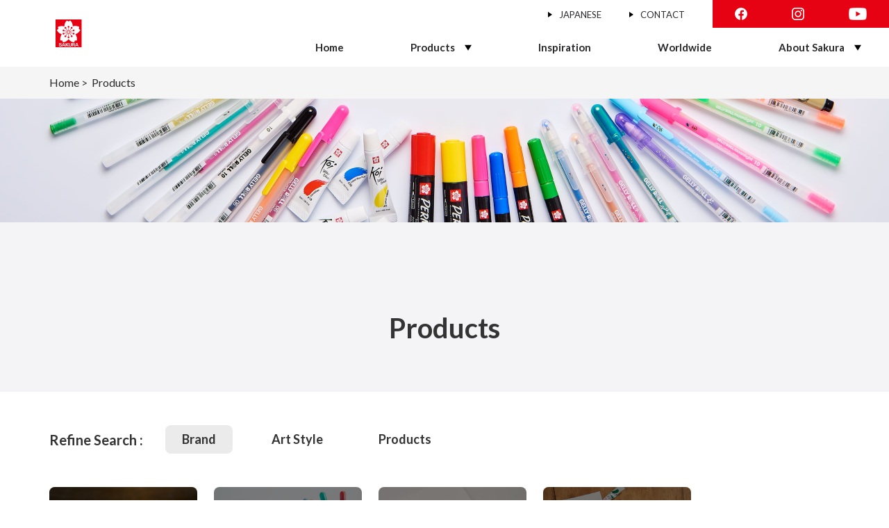

--- FILE ---
content_type: text/html; charset=UTF-8
request_url: https://www.craypas.com/global/products/item-category/markers?series=koi
body_size: 9469
content:
<!DOCTYPE html>
    <html lang="ja" xmlns:fb="http://ogp.me/ns/fb#">
    <head prefix="og: http://ogp.me/ns# fb: http://ogp.me/ns/fb# article: http://ogp.me/ns/article#">
    <meta property="og:type" content="website">
    <meta property="og:site_name" content="SAKURA COLOR PRODUCTS CORP.">
    <meta property="og:url" content="http://www.craypas.com/global/products/item-category/markers?series=koi">
    <meta property="og:locale" content="en_US">
        <meta charset="UTF-8" />
    <!--[if lt IE 9]>
        <script src="https://www.craypas.com/global/wp-content/themes/sakuracraypas/js/html5.js"></script>
    <![endif]-->
    <meta name="viewport" content="width=device-width, initial-scale=1.0, maximum-scale=1.0, user-scalable=no">
    <link rel="shortcut icon" href="https://www.craypas.com/global/wp-content/themes/sakuracraypas/images/favicon.ico">
    <link rel="apple-touch-icon" href="https://www.craypas.com/global/wp-content/themes/sakuracraypas/images/apple-ta152.png" />
    <link href="https://fonts.googleapis.com/css2?family=Lato:wght@400;700&display=swap" rel="stylesheet">
    
        <link rel="stylesheet" href="https://www.craypas.com/global/wp-content/themes/sakuracraypas/css/nai.css" type="text/css" />
    
    <title>
        KOI series - Markers -     Products｜
    SAKURA COLOR PRODUCTS CORP.
    </title>

    <meta property="og:title" content="
    KOI series - Markers - Products｜SAKURA COLOR PRODUCTS CORP.">


        <meta property="og:description" content="">
    <meta name="description" content="">
    
        <meta name="keywords" content="">
    
    <link rel="alternate" type="application/rss+xml" title="SAKURA COLOR PRODUCTS CORP. RSSフィード" href="https://www.craypas.com/global/feed">

    <link rel="stylesheet" href="https://www.craypas.com/global/wp-content/themes/sakuracraypas/css/reset.css" type="text/css" />
    <link rel="stylesheet" href="https://www.craypas.com/global/wp-content/themes/sakuracraypas/style.css">
    <link rel="stylesheet" href="https://www.craypas.com/global/wp-content/themes/sakuracraypas/css/slick.css" type="text/css" />
    <link rel="stylesheet" href="https://www.craypas.com/global/wp-content/themes/sakuracraypas/css/slick-theme.css" type="text/css" />
    <link rel="stylesheet" href="https://www.craypas.com/global/wp-content/themes/sakuracraypas/css/modaal.min.css" type="text/css" />
        <script src="https://ajax.googleapis.com/ajax/libs/jquery/1.12.4/jquery.min.js" type="text/javascript"></script>
    <script type="text/javascript" src="https://www.craypas.com/global/wp-content/themes/sakuracraypas/js/jquery.bxslider.js"></script>
    <script type="text/javascript" src="https://www.craypas.com/global/wp-content/themes/sakuracraypas/js/slick.min.js"></script>
    <script type="text/javascript" src="https://www.craypas.com/global/wp-content/themes/sakuracraypas/js/jquery.matchHeight.js"></script>
    <script type="text/javascript" src="https://www.craypas.com/global/wp-content/themes/sakuracraypas/js/modaal.min.js"></script>
    <script type="text/javascript" src="https://www.craypas.com/global/wp-content/themes/sakuracraypas/js/func.js"></script>

        <link rel="stylesheet" href="https://www.craypas.com/global/wp-content/themes/sakuracraypas/css/products.css" type="text/css" />
    
    
            <meta name='robots' content='max-image-preview:large' />
	<style>img:is([sizes="auto" i], [sizes^="auto," i]) { contain-intrinsic-size: 3000px 1500px }</style>
	<link rel="alternate" type="application/rss+xml" title="SAKURA COLOR PRODUCTS CORP. &raquo; 商品情報 フィード" href="https://www.craypas.com/global/products/feed/" />
<script type="text/javascript">
/* <![CDATA[ */
window._wpemojiSettings = {"baseUrl":"https:\/\/s.w.org\/images\/core\/emoji\/15.1.0\/72x72\/","ext":".png","svgUrl":"https:\/\/s.w.org\/images\/core\/emoji\/15.1.0\/svg\/","svgExt":".svg","source":{"concatemoji":"https:\/\/www.craypas.com\/global\/wp-includes\/js\/wp-emoji-release.min.js?ver=6.8.1"}};
/*! This file is auto-generated */
!function(i,n){var o,s,e;function c(e){try{var t={supportTests:e,timestamp:(new Date).valueOf()};sessionStorage.setItem(o,JSON.stringify(t))}catch(e){}}function p(e,t,n){e.clearRect(0,0,e.canvas.width,e.canvas.height),e.fillText(t,0,0);var t=new Uint32Array(e.getImageData(0,0,e.canvas.width,e.canvas.height).data),r=(e.clearRect(0,0,e.canvas.width,e.canvas.height),e.fillText(n,0,0),new Uint32Array(e.getImageData(0,0,e.canvas.width,e.canvas.height).data));return t.every(function(e,t){return e===r[t]})}function u(e,t,n){switch(t){case"flag":return n(e,"\ud83c\udff3\ufe0f\u200d\u26a7\ufe0f","\ud83c\udff3\ufe0f\u200b\u26a7\ufe0f")?!1:!n(e,"\ud83c\uddfa\ud83c\uddf3","\ud83c\uddfa\u200b\ud83c\uddf3")&&!n(e,"\ud83c\udff4\udb40\udc67\udb40\udc62\udb40\udc65\udb40\udc6e\udb40\udc67\udb40\udc7f","\ud83c\udff4\u200b\udb40\udc67\u200b\udb40\udc62\u200b\udb40\udc65\u200b\udb40\udc6e\u200b\udb40\udc67\u200b\udb40\udc7f");case"emoji":return!n(e,"\ud83d\udc26\u200d\ud83d\udd25","\ud83d\udc26\u200b\ud83d\udd25")}return!1}function f(e,t,n){var r="undefined"!=typeof WorkerGlobalScope&&self instanceof WorkerGlobalScope?new OffscreenCanvas(300,150):i.createElement("canvas"),a=r.getContext("2d",{willReadFrequently:!0}),o=(a.textBaseline="top",a.font="600 32px Arial",{});return e.forEach(function(e){o[e]=t(a,e,n)}),o}function t(e){var t=i.createElement("script");t.src=e,t.defer=!0,i.head.appendChild(t)}"undefined"!=typeof Promise&&(o="wpEmojiSettingsSupports",s=["flag","emoji"],n.supports={everything:!0,everythingExceptFlag:!0},e=new Promise(function(e){i.addEventListener("DOMContentLoaded",e,{once:!0})}),new Promise(function(t){var n=function(){try{var e=JSON.parse(sessionStorage.getItem(o));if("object"==typeof e&&"number"==typeof e.timestamp&&(new Date).valueOf()<e.timestamp+604800&&"object"==typeof e.supportTests)return e.supportTests}catch(e){}return null}();if(!n){if("undefined"!=typeof Worker&&"undefined"!=typeof OffscreenCanvas&&"undefined"!=typeof URL&&URL.createObjectURL&&"undefined"!=typeof Blob)try{var e="postMessage("+f.toString()+"("+[JSON.stringify(s),u.toString(),p.toString()].join(",")+"));",r=new Blob([e],{type:"text/javascript"}),a=new Worker(URL.createObjectURL(r),{name:"wpTestEmojiSupports"});return void(a.onmessage=function(e){c(n=e.data),a.terminate(),t(n)})}catch(e){}c(n=f(s,u,p))}t(n)}).then(function(e){for(var t in e)n.supports[t]=e[t],n.supports.everything=n.supports.everything&&n.supports[t],"flag"!==t&&(n.supports.everythingExceptFlag=n.supports.everythingExceptFlag&&n.supports[t]);n.supports.everythingExceptFlag=n.supports.everythingExceptFlag&&!n.supports.flag,n.DOMReady=!1,n.readyCallback=function(){n.DOMReady=!0}}).then(function(){return e}).then(function(){var e;n.supports.everything||(n.readyCallback(),(e=n.source||{}).concatemoji?t(e.concatemoji):e.wpemoji&&e.twemoji&&(t(e.twemoji),t(e.wpemoji)))}))}((window,document),window._wpemojiSettings);
/* ]]> */
</script>
<style id='wp-emoji-styles-inline-css' type='text/css'>

	img.wp-smiley, img.emoji {
		display: inline !important;
		border: none !important;
		box-shadow: none !important;
		height: 1em !important;
		width: 1em !important;
		margin: 0 0.07em !important;
		vertical-align: -0.1em !important;
		background: none !important;
		padding: 0 !important;
	}
</style>
<link rel='stylesheet' id='contact-form-7-css' href='https://www.craypas.com/global/wp-content/plugins/contact-form-7/includes/css/styles.css?ver=6.0.6' type='text/css' media='all' />
<link rel='stylesheet' id='cf7msm_styles-css' href='https://www.craypas.com/global/wp-content/plugins/contact-form-7-multi-step-module-premium/resources/cf7msm.css?ver=4.4.2' type='text/css' media='all' />
<link rel='stylesheet' id='overwrite-css-css' href='https://www.craypas.com/global/wp-content/themes/sakuracraypas/css/overwrite.css?ver=6.8.1' type='text/css' media='all' />
<link rel='stylesheet' id='swiper-css-css' href='https://www.craypas.com/global/wp-content/themes/sakuracraypas/css/swiper-bundle.min.css?ver=6.8.1' type='text/css' media='all' />
<script type="text/javascript" src="https://www.craypas.com/global/wp-includes/js/jquery/jquery.min.js?ver=3.7.1" id="jquery-core-js"></script>
<script type="text/javascript" src="https://www.craypas.com/global/wp-includes/js/jquery/jquery-migrate.min.js?ver=3.4.1" id="jquery-migrate-js"></script>
<link rel="EditURI" type="application/rsd+xml" title="RSD" href="https://www.craypas.com/global/xmlrpc.php?rsd" />
<meta name="generator" content="WordPress 6.8.1" />
<!-- HFCM by 99 Robots - Snippet # 1:  -->
<meta name="google-site-verification" content="Xab8DaN3KkGQUUzGgKGzpD6TsJa0lLJFtojjwrjGdfw" />
<!-- /end HFCM by 99 Robots -->
</head>

<body class="archive post-type-archive post-type-archive-products wp-theme-sakuracraypas">
<!-- Google Tag Manager -->
<noscript><iframe src="//www.googletagmanager.com/ns.html?id=GTM-KVS6D6"
height="0" width="0" style="display:none;visibility:hidden"></iframe></noscript>
<script>(function(w,d,s,l,i){w[l]=w[l]||[];w[l].push({'gtm.start':
new Date().getTime(),event:'gtm.js'});var f=d.getElementsByTagName(s)[0],
j=d.createElement(s),dl=l!='dataLayer'?'&l='+l:'';j.async=true;j.src=
'//www.googletagmanager.com/gtm.js?id='+i+dl;f.parentNode.insertBefore(j,f);
})(window,document,'script','dataLayer','GTM-KVS6D6');</script>
<!-- End Google Tag Manager -->
<script type="text/javascript">
var rumMOKey='df355933a43727c2c5452e3b9edad6a8';
(function(){
if(window.performance && window.performance.timing && window.performance.navigation) {
	var site24x7_rum_beacon=document.createElement('script');
	site24x7_rum_beacon.async=true;
	site24x7_rum_beacon.setAttribute('src','//static.site24x7rum.com/beacon/site24x7rum-min.js?appKey='+rumMOKey);
	document.getElementsByTagName('head')[0].appendChild(site24x7_rum_beacon);
}
})(window)
</script>

<header id="js-header" class="l-header">
    <h1 class="logo"><a href="https://www.craypas.com/global/"><img src="https://www.craypas.com/global/wp-content/themes/sakuracraypas/images/logo_sakura_symbol.png" alt="SAKURA COLOR PRODUCTS CORP." class="logo_top"></a></h1>
    <div class="header-menu">
        <div class="header-menu-main">
            <nav>
                <ul class="menu-main-list">
                    <li class="item home">
                        <a href="https://www.craypas.com/global/">Home</a>
                    </li>
                    <li class="item products item-parent">
                        <a href="https://www.craypas.com/global//products">Products</a>
                        <div class="menu-main-subMenu">
                            <div class="menu-main-subMenu-inner">
                                <div class="menu-main-subMenu-products">
                                    <div class="head">
                                        <h3 class="title">Products</h3>
                                    </div>
                                    <div class="main">
                                        <div class="main-links">
                                            <ul class="main-links-list">
                                                <li class="item"><a href="https://www.craypas.com/global//products/products-category/fineliners">Fineliners</a></li>
                                                <li class="item"><a href="https://www.craypas.com/global//products/products-category/ballpoint-pens">Ballpoint Pens</a></li>
                                                <li class="item"><a href="https://www.craypas.com/global//products/products-category/brush-pens">Brush Pens</a></li>
                                                <li class="item"><a href="https://www.craypas.com/global//products/products-category/watercolors">Watercolors</a></li>
                                                <li class="item"><a href="https://www.craypas.com/global//products/products-category/markers">Markers</a></li>
                                                <li class="item"><a href="https://www.craypas.com/global//products">All</a></li>
                                            </ul>
                                        </div>
                                        <div class="main-subLinks">
                                            <ul class="main-subLinks-list">
                                                <li class="item pigma"><a href="https://www.craypas.com/global//products/brand/pigma"><img src="https://www.craypas.com/global/wp-content/themes/sakuracraypas/images/logo_pigma_white.svg" alt="PIGMA"></a></li>
                                                <li class="item gelly-roll"><a href="https://www.craypas.com/global//products/brand/gelly-roll"><img src="https://www.craypas.com/global/wp-content/themes/sakuracraypas/images/logo_gellyroll_white.svg" alt="GELLY ROLL"></a></li>
                                                <li class="item koi-coloring-brush-pen"><a href="https://www.craypas.com/global//products/brand/koi-coloring-brush-pen"><img src="https://www.craypas.com/global/wp-content/themes/sakuracraypas/images/logo_koicolor_white.svg" alt="Koi Coloring Brush Pen"></a></li>
                                                <li class="item koi-water-colors"><a href="https://www.craypas.com/global//products/brand/koi-water-colors"><img src="https://www.craypas.com/global/wp-content/themes/sakuracraypas/images/logo_koiwatercolor_white.svg" alt="Koi Water Colors"></a></li>
                                            </ul>
                                        </div>
                                    </div>
                                </div>
                            </div>
                        </div>
                    </li>
                    <li class="item inspiration">
                        <a href="https://www.craypas.com/global//inspiration">Inspiration</a>
                    </li>
                    <li class="item worldwide">
                        <a href="https://www.craypas.com/global//worldwide">Worldwide</a>
                    </li>
                    <li class="item about-sakura item-parent">
                        <a href="https://www.craypas.com/global//about-sakura">About Sakura</a>
                        <div class="menu-main-subMenu">
                            <div class="menu-main-subMenu-inner">
                                <div class="menu-main-subMenu-products">
                                    <div class="head">
                                        <h3 class="title">About Sakura</h3>
                                    </div>
                                    <div class="main">
                                        <div class="main-links">
                                            <ul class="main-links-list">
                                                <li class="item"><a href="https://www.craypas.com/global//about-sakura">About Sakura</a></li>
                                                <li class="item"><a href="https://www.craypas.com/global//about-sakura/sustainable_development">Sustainable Development</a></li>
                                            </ul>
                                        </div>
                                        <div class="main-subLinks">
                                            <ul class="main-subLinks-list">
                                                <li class="item special-history"><a href="https://www.craypas.com/global//100th-anniversary/history/"></a></li>
                                            </ul>
                                        </div>
                                    </div>
                                </div>
                            </div>
                        </div>
                    </li>
                </ul>
            </nav>
        </div>
        <div class="header-menu-sub">
            <div class="menu-sub-link">
                <ul class="link-list">
                    <li class="item"><a href="https://www.craypas.co.jp/" target="_blank">JAPANESE</a></li>
                    <li class="item"><a href="https://www.craypas.com/global/contact">CONTACT</a></li>
                </ul>
            </div>
            <div class="menu-sub-social">
                <ul class="social-list">
                    <li class="item facebook"><a href="https://www.facebook.com/sakuracolorproducts/" target="_blank"><img src="https://www.craypas.com/global/wp-content/themes/sakuracraypas/images/icon_fb_white_circle.png" alt="facebook"></a></li>
                    <li class="item instagram"><a href="https://www.instagram.com/sakuracolorproducts/" target="_blank"><img src="https://www.craypas.com/global/wp-content/themes/sakuracraypas/images/icon_ig_white_circle.png" alt="instagram"></a></li>
                    <li class="item youtube"><a href="https://www.youtube.com/user/SakuraColorJapan" target="_blank"><img src="https://www.craypas.com/global/wp-content/themes/sakuracraypas/images/icon_yt_white_circle.png" alt="youtube"></a></li>
                </ul>
            </div>
        </div>
    </div>
    <div class="header-navButton">
        <button type="button" id="js-header-navButton-button" class="header-navButton-button" aria-controls="js-header-menu">
            <span class="header-navButton-button-icon">
                <span class="header-navButton-button-icon-top"></span>
                <span class="header-navButton-button-icon-middle"></span>
                <span class="header-navButton-button-icon-bottom"></span>
            </span>
            <span class="header-navButton-button-text">MENU</span>
        </button>
    </div>
</header>
<nav id="js-header-nav" class="header-nav">
    <div class="header-nav-main">
        <div class="nav-main-body">
            <ul class="nav-main-list">
                <li class="item products item-parent js-item-parent">
                    <span>Products</span>
                    <div class="nav-main-subnav js-nav-main-subnav">
                        <div class="main-subnav-links">
                            <ul class="main-subnav-links-list">
                                <li class="item"><a href="https://www.craypas.com/global//products/products-category/fineliners">Fineliners</a></li>
                                <li class="item"><a href="https://www.craypas.com/global//products/products-category/ballpoint-pens">Ballpoint Pens</a></li>
                                <li class="item"><a href="https://www.craypas.com/global//products/products-category/brush-pens">Brush Pens</a></li>
                                <li class="item"><a href="https://www.craypas.com/global//products/products-category/watercolors">Watercolors</a></li>
                                <li class="item"><a href="https://www.craypas.com/global//products/products-category/markers">Markers</a></li>
                                <li class="item"><a href="https://www.craypas.com/global//products">All</a></li>
                            </ul>
                        </div>
                        <div class="main-subnav-subLinks">
                            <ul class="main-subnav-subLinks-list">
                                <li class="item pigma"><a href="https://www.craypas.com/global//products/brand/pigma"><img src="https://www.craypas.com/global/wp-content/themes/sakuracraypas/images/logo_pigma.svg" alt="PIGMA"></a></li>
                                <li class="item gelly-roll"><a href="https://www.craypas.com/global//products/brand/gelly-roll"><img src="https://www.craypas.com/global/wp-content/themes/sakuracraypas/images/logo_gellyroll.svg" alt="GELLY ROLL"></a></li>
                                <li class="item koi-coloring-brush-pen"><a href="https://www.craypas.com/global//products/brand/koi-coloring-brush-pen"><img src="https://www.craypas.com/global/wp-content/themes/sakuracraypas/images/logo_koicolor.svg" alt="Koi Coloring Brush Pen"></a></li>
                                <li class="item koi-water-colors"><a href="https://www.craypas.com/global//products/brand/koi-water-colors"><img src="https://www.craypas.com/global/wp-content/themes/sakuracraypas/images/logo_koiwatercolor.svg" alt="Koi Water Colors"></a></li>
                            </ul>
                        </div>
                    </div>
                </li>
                <li class="item inspiration">
                    <a href="https://www.craypas.com/global//inspiration">Inspiration</a>
                </li>
                <li class="item worldwide">
                    <a href="https://www.craypas.com/global//worldwide">Worldwide</a>
                </li>
                <li class="item about-sakura item-parent js-item-parent">
                    <span>About Sakura</span>
                    <div class="nav-main-subnav js-nav-main-subnav">
                        <div class="main-subnav-links">
                            <ul class="main-subnav-links-list">
                                <li class="item"><a href="https://www.craypas.com/global//about-sakura">About Sakura</a></li>
                                <li class="item"><a href="https://www.craypas.com/global//about-sakura/sustainable_development">Sustainable Development</a></li>
                            </ul>
                        </div>
                        <div class="main-subnav-subLinks">
                            <ul class="main-subnav-subLinks-list">
                                <li class="item special-history"><a href="https://www.craypas.com/global//100th-anniversary/history/" target="_blank"></a></li>
                            </ul>
                        </div>

                    </div>
                </li>
            </ul>
        </div>
    </div>
    <div class="header-nav-contact"><a href="https://www.craypas.com/global//contact">CONTACT</a></div>
    <div class="header-nav-sub">
        <div class="nav-sub-link">
            <ul class="link-list">
                <li class="item"><a href="">JAPANESE</a></li>
            </ul>
        </div>
        <div class="nav-sub-social">
            <ul class="social-list">
                <li class="item facebook"><a href=""><img src="https://www.craypas.com/global/wp-content/themes/sakuracraypas/images/icon_fb_white_circle.png" alt="facebook"></a></li>
                <li class="item instagram"><a href=""><img src="https://www.craypas.com/global/wp-content/themes/sakuracraypas/images/icon_ig_white_circle.png" alt="instagram"></a></li>
                <li class="item youtube"><a href=""><img src="https://www.craypas.com/global/wp-content/themes/sakuracraypas/images/icon_yt_white_circle.png" alt="youtube"></a></li>
            </ul>
        </div>
    </div>
</nav>
<div class="layout products">
    <div class="breadcrumb">
        <ul class="breadcrumb-list">
            <li itemscope="itemscope" itemtype="http://data-vocabulary.org/Breadcrumb">
                <a href="https://www.craypas.com/global/" itemprop="url"><span itemprop="title">Home</span></a>&nbsp;
            </li>
            <li itemscope="itemscope" itemtype="http://data-vocabulary.org/Breadcrumb">&gt;&nbsp;
                <a href="https://www.craypas.com/global//products" itemprop="url"><span itemprop="title">Products</span></a>
            </li>
        </ul><!--crumb-->
    </div><!--breadcrumb-->

    <div class="hero"></div><!--hero-->

    <div class="main">

        <h1 class="main-title">Products</h1>

        
        

        <section class="l-search">
            <div class="search-inner">
                <div class="search-head">
                    <p class="title">Refine Search : </p>
                    <ul class="list">
                        <li class="item is-active"><span class="brand">Brand</span></li>
                        <li class="item"><span class="art-style">Art Style</span></li>
                        <li class="item"><span class="products">Products</span></li>
                    </ul>
                </div>
                <div class="search-main">
                    <div class="swiper products-style-slide js-styleSlider brand is-active">
                        <div class="swiper-wrapper products-style-list">
                            <div class="swiper-slide item pigma">
                                <a href="https://www.craypas.com/global//products/brand/pigma"><img src="https://www.craypas.com/global/wp-content/themes/sakuracraypas/images/logo_pigma_white.svg" alt="PIGMA"> </a>
                            </div>
                            <div class="swiper-slide item gelly-roll">
                                <a href="https://www.craypas.com/global//products/brand/gelly-roll"><img src="https://www.craypas.com/global/wp-content/themes/sakuracraypas/images/logo_gellyroll_white.svg" alt="GELLY ROLL"></a>
                            </div>
                            <div class="swiper-slide item koi-coloring-brush-pen">
                                <a href="https://www.craypas.com/global//products/brand/koi-coloring-brush-pen"><img src="https://www.craypas.com/global/wp-content/themes/sakuracraypas/images/logo_koicolor_white.svg" alt="Koi Coloring Brush Pen"></a>
                            </div>
                            <div class="swiper-slide item koi-water-colors">
                                <a href="https://www.craypas.com/global//products/brand/koi-water-colors"><img src="https://www.craypas.com/global/wp-content/themes/sakuracraypas/images/logo_koiwatercolor_white.svg" alt="Koi Water Colors"></a>
                            </div>
                        </div>
                    </div>
                    <div class="swiper products-style-slide js-styleSlider art-style">
                        <div class="swiper-wrapper products-style-list">
                            <div class="swiper-slide item sketch">
                                <a href="https://www.craypas.com/global//products/art_style/sketch">
                                    <span class="item-text">Sketch</span>
                                </a>
                            </div>
                            <div class="swiper-slide item manga">
                                <a href="https://www.craypas.com/global//products/art_style/manga">
                                    <span class="item-text">Manga</span>
                                </a>
                            </div>
                            <div class="swiper-slide item doodle">
                                <a href="https://www.craypas.com/global//products/art_style/doodle">
                                    <span class="item-text">Doodle</span>
                                </a>
                            </div>
                            <div class="swiper-slide item watercolor">
                                <a href="https://www.craypas.com/global//products/art_style/watercolor">
                                    <span class="item-text">Watercolor</span>
                                </a>
                            </div>
                            <div class="swiper-slide item lettering">
                                <a href="https://www.craypas.com/global//products/art_style/lettering">
                                    <span class="item-text">Lettering</span>
                                </a>
                            </div>
                            <div class="swiper-slide item pattern-art">
                                <a href="https://www.craypas.com/global//products/art_style/pattern-art">
                                    <span class="item-text">Pattern Art</span>
                                </a>
                            </div>
                            <div class="swiper-slide item journal">
                                <a href="https://www.craypas.com/global//products/art_style/journal">
                                    <span class="item-text">Journal</span>
                                </a>
                            </div>
                            <div class="swiper-slide item craft">
                                <a href="https://www.craypas.com/global//products/art_style/craft">
                                    <span class="item-text">Craft</span>
                                </a>
                            </div>
                            <div class="swiper-slide item industrial">
                                <a href="https://www.craypas.com/global//products/art_style/industrial">
                                    <span class="item-text">Industrial</span>
                                </a>
                            </div>
                        </div>
                        <div class="swiper-button-prev"></div>
                        <div class="swiper-button-next"></div>
                    </div>
                    <div class="swiper products-style-slide js-styleSlider products">
                        <div class="swiper-wrapper products-style-list">
                            <div class="swiper-slide item fineliners">
                                <a href="https://www.craypas.com/global//products/products-category/fineliners"><span class="item-text">Fineliners</span></a>
                            </div>
                            <div class="swiper-slide item ballpoint-pens">
                                <a href="https://www.craypas.com/global//products/products-category/ballpoint-pens"><span class="item-text">Ballpoint Pens</span></a>
                            </div>
                            <div class="swiper-slide item brush-pens">
                                <a href="https://www.craypas.com/global//products/products-category/brush-pens"><span class="item-text">Brush Pens</span></a>
                            </div>
                            <div class="swiper-slide item markers">
                                <a href="https://www.craypas.com/global//products/products-category/markers"><span class="item-text">Markers</span></a>
                            </div>
                            <div class="swiper-slide item watercolors">
                                <a href="https://www.craypas.com/global//products/products-category/watercolors"><span class="item-text">Watercolors</span></a>
                            </div>
                            <div class="swiper-slide item other-paints">
                                <a href="https://www.craypas.com/global//products/products-category/other-paints"><span class="item-text">Other Paints</span></a>
                            </div>
                            <div class="swiper-slide item pastels">
                                <a href="https://www.craypas.com/global//products/products-category/pastels"><span class="item-text">Pastels</span></a>
                            </div>
                            <div class="swiper-slide item art-tools">
                                <a href="https://www.craypas.com/global//products/products-category/art-tools"><span class="item-text">Art Tools</span></a>
                            </div>
                            <div class="swiper-slide item pencils-erasers">
                                <a href="https://www.craypas.com/global//products/products-category/pencils-and-erasers"><span class="item-text">Pencils & Erasers</span></a>
                            </div>
                            <div class="swiper-slide item others">
                                <a href="https://www.craypas.com/global//products/products-category/others"><span class="item-text">Others</span></a>
                            </div>
                            <div class="swiper-slide item all">
                                <a href="https://www.craypas.com/global//products/"><span class="item-text">All</span></a>
                            </div>
                        </div>
                        <div class="swiper-button-prev"></div>
                        <div class="swiper-button-next"></div>
                    </div>
                </div>
            </div>

        </section><!--l-search-->

        <section id="item-list">

            
            
            <div class="il-box">
                                        <article>
                <a href="https://www.craypas.com/global/products/21201">
                    <div class="ilb-top">
                        <ul class="cat-box">
                        <li class="recommend">Recommend</li><li class="new">New</li>                        </ul><!--cat-box-->
                        <h3>Zentangle®</h3>
                        <p class="summary">Zentangle is an easy-to-learn, relaxing, and fun method to draw beautiful patterns. Sakura offers the best sets to start it.  </p>
                    </div><!--ilb-top-->
                    <div class="thumb">
                                                                            <img width="525" height="484" src="https://www.craypas.com/global/wp-content/uploads/2024/08/50110.jpg" class="attachment-post-thumbnail size-post-thumbnail wp-post-image" alt="" decoding="async" fetchpriority="high" srcset="https://www.craypas.com/global/wp-content/uploads/2024/08/50110.jpg 525w, https://www.craypas.com/global/wp-content/uploads/2024/08/50110-300x277.jpg 300w" sizes="(max-width: 525px) 100vw, 525px" />                                            </div><!--thumb-->
                </a>
                    <div class="ilb-bottom">
                        <ul class="item-category">
                            <li><a href="https://www.craypas.com/global/products/products-category/fineliners" class="fineliners" >Fineliners</a></li><li><a href="https://www.craypas.com/global/products/products-category/ballpoint-pens" class="ballpoint-pens" >Ballpoint Pens</a></li><li><a href="https://www.craypas.com/global/products/products-category/others" class="others" >Others</a></li>                        </ul>
                        <ul class="series">
                            <li><a href="https://www.craypas.com/global/products?series=chemical-proof">Chemical-proof</a></li><li><a href="https://www.craypas.com/global/products?series=water-proof">Waterproof</a></li><li><a href="https://www.craypas.com/global/products?series=fade-resistant">Fade resistant</a></li><li><a href="https://www.craypas.com/global/products?series=odorless">Odorless</a></li><li><a href="https://www.craypas.com/global/products?series=pigma">PIGMA series</a></li><li><a href="https://www.craypas.com/global/products?series=gelly-roll">GELLY ROLL series</a></li><li><a href="https://www.craypas.com/global/products?series=hobby-art">Hobby / Art</a></li>                        </ul>

                    </div><!--ilb-bottom-->

                    <ul class="social-area">
                        <li class="facebook"><a href="http://www.facebook.com/share.php?u=https://www.craypas.com/global/products/21201" onclick="window.open(this.href, 'FBwindow', 'width=650, height=450, menubar=no, toolbar=no, scrollbars=yes'); return false;"><img src="https://www.craypas.com/global/wp-content/themes/sakuracraypas/images/fb-sicon.png"></a></li>
                        <li class="twitter"><a class="twitter btn" href="http://twitter.com/share?url=https://www.craypas.com/global/products/21201&text=Zentangle®&hashtags=SakuraColorProductsCorp." target="_blank"><img src="https://www.craypas.com/global/wp-content/themes/sakuracraypas/images/twitter-sicon.png"></a></li>
                    </ul>
                </article>
                            <article>
                <a href="https://www.craypas.com/global/products/19893">
                    <div class="ilb-top">
                        <ul class="cat-box">
                        <li class="new">New</li>                        </ul><!--cat-box-->
                        <h3>PIGMA MICRON PN</h3>
                        <p class="summary">The unique plastic nib gives various width of lines with archival pigment ink. </p>
                    </div><!--ilb-top-->
                    <div class="thumb">
                                                                            <img width="572" height="280" src="https://www.craypas.com/global/wp-content/uploads/2017/03/XSDK-PN49_ec-s-170417.png" class="attachment-post-thumbnail size-post-thumbnail wp-post-image" alt="" decoding="async" srcset="https://www.craypas.com/global/wp-content/uploads/2017/03/XSDK-PN49_ec-s-170417.png 572w, https://www.craypas.com/global/wp-content/uploads/2017/03/XSDK-PN49_ec-s-170417-300x147.png 300w" sizes="(max-width: 572px) 100vw, 572px" />                                            </div><!--thumb-->
                </a>
                    <div class="ilb-bottom">
                        <ul class="item-category">
                            <li><a href="https://www.craypas.com/global/products/products-category/fineliners" class="fineliners" >Fineliners</a></li>                        </ul>
                        <ul class="series">
                            <li><a href="https://www.craypas.com/global/products?series=chemical-proof">Chemical-proof</a></li><li><a href="https://www.craypas.com/global/products?series=water-proof">Waterproof</a></li><li><a href="https://www.craypas.com/global/products?series=fade-resistant">Fade resistant</a></li><li><a href="https://www.craypas.com/global/products?series=odorless">Odorless</a></li><li><a href="https://www.craypas.com/global/products?series=pigment">Pigment</a></li><li><a href="https://www.craypas.com/global/products?series=pigma">PIGMA series</a></li><li><a href="https://www.craypas.com/global/products?series=hobby-art">Hobby / Art</a></li><li><a href="https://www.craypas.com/global/products?series=office">Office</a></li>                        </ul>

                    </div><!--ilb-bottom-->

                    <ul class="social-area">
                        <li class="facebook"><a href="http://www.facebook.com/share.php?u=https://www.craypas.com/global/products/19893" onclick="window.open(this.href, 'FBwindow', 'width=650, height=450, menubar=no, toolbar=no, scrollbars=yes'); return false;"><img src="https://www.craypas.com/global/wp-content/themes/sakuracraypas/images/fb-sicon.png"></a></li>
                        <li class="twitter"><a class="twitter btn" href="http://twitter.com/share?url=https://www.craypas.com/global/products/19893&text=PIGMA MICRON PN&hashtags=SakuraColorProductsCorp." target="_blank"><img src="https://www.craypas.com/global/wp-content/themes/sakuracraypas/images/twitter-sicon.png"></a></li>
                    </ul>
                </article>
                            <article>
                <a href="https://www.craypas.com/global/products/18692">
                    <div class="ilb-top">
                        <ul class="cat-box">
                        <li class="new">New</li>                        </ul><!--cat-box-->
                        <h3>PIGMA BRUSH</h3>
                        <p class="summary">Water-based pigment ink pen with brush nib. Ink dries quickly and does not bleed through a paper.</p>
                    </div><!--ilb-top-->
                    <div class="thumb">
                                                                            <img width="572" height="280" src="https://www.craypas.com/global/wp-content/uploads/2016/08/pigma-brush-thumb.png" class="attachment-post-thumbnail size-post-thumbnail wp-post-image" alt="" decoding="async" srcset="https://www.craypas.com/global/wp-content/uploads/2016/08/pigma-brush-thumb.png 572w, https://www.craypas.com/global/wp-content/uploads/2016/08/pigma-brush-thumb-300x147.png 300w" sizes="(max-width: 572px) 100vw, 572px" />                                            </div><!--thumb-->
                </a>
                    <div class="ilb-bottom">
                        <ul class="item-category">
                            <li><a href="https://www.craypas.com/global/products/products-category/brush-pens" class="brush-pens" >Brush Pens</a></li>                        </ul>
                        <ul class="series">
                            <li><a href="https://www.craypas.com/global/products?series=chemical-proof">Chemical-proof</a></li><li><a href="https://www.craypas.com/global/products?series=water-proof">Waterproof</a></li><li><a href="https://www.craypas.com/global/products?series=fade-resistant">Fade resistant</a></li><li><a href="https://www.craypas.com/global/products?series=odorless">Odorless</a></li><li><a href="https://www.craypas.com/global/products?series=pigment">Pigment</a></li><li><a href="https://www.craypas.com/global/products?series=pigma">PIGMA series</a></li><li><a href="https://www.craypas.com/global/products?series=hobby-art">Hobby / Art</a></li>                        </ul>

                    </div><!--ilb-bottom-->

                    <ul class="social-area">
                        <li class="facebook"><a href="http://www.facebook.com/share.php?u=https://www.craypas.com/global/products/18692" onclick="window.open(this.href, 'FBwindow', 'width=650, height=450, menubar=no, toolbar=no, scrollbars=yes'); return false;"><img src="https://www.craypas.com/global/wp-content/themes/sakuracraypas/images/fb-sicon.png"></a></li>
                        <li class="twitter"><a class="twitter btn" href="http://twitter.com/share?url=https://www.craypas.com/global/products/18692&text=PIGMA BRUSH&hashtags=SakuraColorProductsCorp." target="_blank"><img src="https://www.craypas.com/global/wp-content/themes/sakuracraypas/images/twitter-sicon.png"></a></li>
                    </ul>
                </article>
                            <article>
                <a href="https://www.craypas.com/global/products/18676">
                    <div class="ilb-top">
                        <ul class="cat-box">
                        <li class="recommend">Recommend</li>                        </ul><!--cat-box-->
                        <h3>PIGMA MICRON</h3>
                        <p class="summary">A reliable drawing pen beloved around the world. Introduced in 1982 as the pioneer of water-based pigment ink pen.</p>
                    </div><!--ilb-top-->
                    <div class="thumb">
                                                                            <img width="1400" height="540" src="https://www.craypas.com/global/wp-content/uploads/2016/08/pc_1400-x-540-2.png" class="attachment-post-thumbnail size-post-thumbnail wp-post-image" alt="" decoding="async" srcset="https://www.craypas.com/global/wp-content/uploads/2016/08/pc_1400-x-540-2.png 1400w, https://www.craypas.com/global/wp-content/uploads/2016/08/pc_1400-x-540-2-300x116.png 300w, https://www.craypas.com/global/wp-content/uploads/2016/08/pc_1400-x-540-2-1024x395.png 1024w" sizes="(max-width: 1400px) 100vw, 1400px" />                                            </div><!--thumb-->
                </a>
                    <div class="ilb-bottom">
                        <ul class="item-category">
                            <li><a href="https://www.craypas.com/global/products/products-category/fineliners" class="fineliners" >Fineliners</a></li>                        </ul>
                        <ul class="series">
                            <li><a href="https://www.craypas.com/global/products?series=chemical-proof">Chemical-proof</a></li><li><a href="https://www.craypas.com/global/products?series=water-proof">Waterproof</a></li><li><a href="https://www.craypas.com/global/products?series=fade-resistant">Fade resistant</a></li><li><a href="https://www.craypas.com/global/products?series=odorless">Odorless</a></li><li><a href="https://www.craypas.com/global/products?series=pigment">Pigment</a></li><li><a href="https://www.craypas.com/global/products?series=pigma">PIGMA series</a></li><li><a href="https://www.craypas.com/global/products?series=hobby-art">Hobby / Art</a></li><li><a href="https://www.craypas.com/global/products?series=office">Office</a></li>                        </ul>

                    </div><!--ilb-bottom-->

                    <ul class="social-area">
                        <li class="facebook"><a href="http://www.facebook.com/share.php?u=https://www.craypas.com/global/products/18676" onclick="window.open(this.href, 'FBwindow', 'width=650, height=450, menubar=no, toolbar=no, scrollbars=yes'); return false;"><img src="https://www.craypas.com/global/wp-content/themes/sakuracraypas/images/fb-sicon.png"></a></li>
                        <li class="twitter"><a class="twitter btn" href="http://twitter.com/share?url=https://www.craypas.com/global/products/18676&text=PIGMA MICRON&hashtags=SakuraColorProductsCorp." target="_blank"><img src="https://www.craypas.com/global/wp-content/themes/sakuracraypas/images/twitter-sicon.png"></a></li>
                    </ul>
                </article>
                            <article>
                <a href="https://www.craypas.com/global/products/18695">
                    <div class="ilb-top">
                        <ul class="cat-box">
                        <li class="recommend">Recommend</li>                        </ul><!--cat-box-->
                        <h3>KOI COLORING BRUSH PEN</h3>
                        <p class="summary">A brush pen with Water-based dyestuff ink. Ideal for lettering, drawing, illustrating, designing and so on. 48 colors and colorless Blender available.</p>
                    </div><!--ilb-top-->
                    <div class="thumb">
                                                                            <img width="572" height="280" src="https://www.craypas.com/global/wp-content/uploads/2016/08/kcbp-thumb.png" class="attachment-post-thumbnail size-post-thumbnail wp-post-image" alt="" decoding="async" srcset="https://www.craypas.com/global/wp-content/uploads/2016/08/kcbp-thumb.png 572w, https://www.craypas.com/global/wp-content/uploads/2016/08/kcbp-thumb-300x147.png 300w" sizes="(max-width: 572px) 100vw, 572px" />                                            </div><!--thumb-->
                </a>
                    <div class="ilb-bottom">
                        <ul class="item-category">
                            <li><a href="https://www.craypas.com/global/products/products-category/brush-pens" class="brush-pens" >Brush Pens</a></li>                        </ul>
                        <ul class="series">
                            <li><a href="https://www.craypas.com/global/products?series=odorless">Odorless</a></li><li><a href="https://www.craypas.com/global/products?series=koi">KOI series</a></li><li><a href="https://www.craypas.com/global/products?series=hobby-art">Hobby / Art</a></li>                        </ul>

                    </div><!--ilb-bottom-->

                    <ul class="social-area">
                        <li class="facebook"><a href="http://www.facebook.com/share.php?u=https://www.craypas.com/global/products/18695" onclick="window.open(this.href, 'FBwindow', 'width=650, height=450, menubar=no, toolbar=no, scrollbars=yes'); return false;"><img src="https://www.craypas.com/global/wp-content/themes/sakuracraypas/images/fb-sicon.png"></a></li>
                        <li class="twitter"><a class="twitter btn" href="http://twitter.com/share?url=https://www.craypas.com/global/products/18695&text=KOI COLORING BRUSH PEN&hashtags=SakuraColorProductsCorp." target="_blank"><img src="https://www.craypas.com/global/wp-content/themes/sakuracraypas/images/twitter-sicon.png"></a></li>
                    </ul>
                </article>
                            <article>
                <a href="https://www.craypas.com/global/products/18745">
                    <div class="ilb-top">
                        <ul class="cat-box">
                        <li class="recommend">Recommend</li>                        </ul><!--cat-box-->
                        <h3>PEN-TOUCH METALLIC</h3>
                        <p class="summary">Light Up the Darkness, ldeal for marking on greeting cards and craft objects. </p>
                    </div><!--ilb-top-->
                    <div class="thumb">
                                                                            <img width="572" height="280" src="https://www.craypas.com/global/wp-content/uploads/2016/08/pen_touch_metallic_thumb.png" class="attachment-post-thumbnail size-post-thumbnail wp-post-image" alt="" decoding="async" srcset="https://www.craypas.com/global/wp-content/uploads/2016/08/pen_touch_metallic_thumb.png 572w, https://www.craypas.com/global/wp-content/uploads/2016/08/pen_touch_metallic_thumb-300x147.png 300w" sizes="(max-width: 572px) 100vw, 572px" />                                            </div><!--thumb-->
                </a>
                    <div class="ilb-bottom">
                        <ul class="item-category">
                            <li><a href="https://www.craypas.com/global/products/products-category/markers" class="markers" >Markers</a></li>                        </ul>
                        <ul class="series">
                            <li><a href="https://www.craypas.com/global/products?series=water-proof">Waterproof</a></li><li><a href="https://www.craypas.com/global/products?series=fade-resistant">Fade resistant</a></li><li><a href="https://www.craypas.com/global/products?series=odorless">Odorless</a></li><li><a href="https://www.craypas.com/global/products?series=pigment">Pigment</a></li><li><a href="https://www.craypas.com/global/products?series=pen-touch-series">Pen-touch series</a></li><li><a href="https://www.craypas.com/global/products?series=hobby-art">Hobby / Art</a></li>                        </ul>

                    </div><!--ilb-bottom-->

                    <ul class="social-area">
                        <li class="facebook"><a href="http://www.facebook.com/share.php?u=https://www.craypas.com/global/products/18745" onclick="window.open(this.href, 'FBwindow', 'width=650, height=450, menubar=no, toolbar=no, scrollbars=yes'); return false;"><img src="https://www.craypas.com/global/wp-content/themes/sakuracraypas/images/fb-sicon.png"></a></li>
                        <li class="twitter"><a class="twitter btn" href="http://twitter.com/share?url=https://www.craypas.com/global/products/18745&text=PEN-TOUCH METALLIC&hashtags=SakuraColorProductsCorp." target="_blank"><img src="https://www.craypas.com/global/wp-content/themes/sakuracraypas/images/twitter-sicon.png"></a></li>
                    </ul>
                </article>
                            <article>
                <a href="https://www.craypas.com/global/products/18699">
                    <div class="ilb-top">
                        <ul class="cat-box">
                                                </ul><!--cat-box-->
                        <h3>PIGMA BRUSH PEN</h3>
                        <p class="summary">Flexible brush pen with PIGMA ink</p>
                    </div><!--ilb-top-->
                    <div class="thumb">
                                                                            <img width="572" height="280" src="https://www.craypas.com/global/wp-content/uploads/2016/08/pigma_brush_pen_thumb.png" class="attachment-post-thumbnail size-post-thumbnail wp-post-image" alt="" decoding="async" srcset="https://www.craypas.com/global/wp-content/uploads/2016/08/pigma_brush_pen_thumb.png 572w, https://www.craypas.com/global/wp-content/uploads/2016/08/pigma_brush_pen_thumb-300x147.png 300w" sizes="(max-width: 572px) 100vw, 572px" />                                            </div><!--thumb-->
                </a>
                    <div class="ilb-bottom">
                        <ul class="item-category">
                            <li><a href="https://www.craypas.com/global/products/products-category/brush-pens" class="brush-pens" >Brush Pens</a></li>                        </ul>
                        <ul class="series">
                            <li><a href="https://www.craypas.com/global/products?series=chemical-proof">Chemical-proof</a></li><li><a href="https://www.craypas.com/global/products?series=water-proof">Waterproof</a></li><li><a href="https://www.craypas.com/global/products?series=fade-resistant">Fade resistant</a></li><li><a href="https://www.craypas.com/global/products?series=odorless">Odorless</a></li><li><a href="https://www.craypas.com/global/products?series=pigment">Pigment</a></li><li><a href="https://www.craypas.com/global/products?series=pigma">PIGMA series</a></li><li><a href="https://www.craypas.com/global/products?series=hobby-art">Hobby / Art</a></li>                        </ul>

                    </div><!--ilb-bottom-->

                    <ul class="social-area">
                        <li class="facebook"><a href="http://www.facebook.com/share.php?u=https://www.craypas.com/global/products/18699" onclick="window.open(this.href, 'FBwindow', 'width=650, height=450, menubar=no, toolbar=no, scrollbars=yes'); return false;"><img src="https://www.craypas.com/global/wp-content/themes/sakuracraypas/images/fb-sicon.png"></a></li>
                        <li class="twitter"><a class="twitter btn" href="http://twitter.com/share?url=https://www.craypas.com/global/products/18699&text=PIGMA BRUSH PEN&hashtags=SakuraColorProductsCorp." target="_blank"><img src="https://www.craypas.com/global/wp-content/themes/sakuracraypas/images/twitter-sicon.png"></a></li>
                    </ul>
                </article>
                            <article>
                <a href="https://www.craypas.com/global/products/18707">
                    <div class="ilb-top">
                        <ul class="cat-box">
                                                </ul><!--cat-box-->
                        <h3>PERMAPAQUE FINE POINT</h3>
                        <p class="summary">Fine point opaque marker. Water-based pigment ink. 20 colors including 7 Metallic colors.</p>
                    </div><!--ilb-top-->
                    <div class="thumb">
                                                                            <img width="572" height="280" src="https://www.craypas.com/global/wp-content/uploads/2016/08/permapaque_fine_point_thumb.png" class="attachment-post-thumbnail size-post-thumbnail wp-post-image" alt="" decoding="async" srcset="https://www.craypas.com/global/wp-content/uploads/2016/08/permapaque_fine_point_thumb.png 572w, https://www.craypas.com/global/wp-content/uploads/2016/08/permapaque_fine_point_thumb-300x147.png 300w" sizes="(max-width: 572px) 100vw, 572px" />                                            </div><!--thumb-->
                </a>
                    <div class="ilb-bottom">
                        <ul class="item-category">
                            <li><a href="https://www.craypas.com/global/products/products-category/markers" class="markers" >Markers</a></li>                        </ul>
                        <ul class="series">
                            <li><a href="https://www.craypas.com/global/products?series=chemical-proof">Chemical-proof</a></li><li><a href="https://www.craypas.com/global/products?series=water-proof">Waterproof</a></li><li><a href="https://www.craypas.com/global/products?series=fade-resistant">Fade resistant</a></li><li><a href="https://www.craypas.com/global/products?series=odorless">Odorless</a></li><li><a href="https://www.craypas.com/global/products?series=pigment">Pigment</a></li><li><a href="https://www.craypas.com/global/products?series=hobby-art">Hobby / Art</a></li><li><a href="https://www.craypas.com/global/products?series=school">School</a></li><li><a href="https://www.craypas.com/global/products?series=industry">Industry</a></li>                        </ul>

                    </div><!--ilb-bottom-->

                    <ul class="social-area">
                        <li class="facebook"><a href="http://www.facebook.com/share.php?u=https://www.craypas.com/global/products/18707" onclick="window.open(this.href, 'FBwindow', 'width=650, height=450, menubar=no, toolbar=no, scrollbars=yes'); return false;"><img src="https://www.craypas.com/global/wp-content/themes/sakuracraypas/images/fb-sicon.png"></a></li>
                        <li class="twitter"><a class="twitter btn" href="http://twitter.com/share?url=https://www.craypas.com/global/products/18707&text=PERMAPAQUE FINE POINT&hashtags=SakuraColorProductsCorp." target="_blank"><img src="https://www.craypas.com/global/wp-content/themes/sakuracraypas/images/twitter-sicon.png"></a></li>
                    </ul>
                </article>
                            <article>
                <a href="https://www.craypas.com/global/products/18740">
                    <div class="ilb-top">
                        <ul class="cat-box">
                                                </ul><!--cat-box-->
                        <h3>PERMAPAQUE DUAL POINT</h3>
                        <p class="summary">Dual point opaque marker. Water-based pigment ink. 20 colors including 7 Metallic colors.</p>
                    </div><!--ilb-top-->
                    <div class="thumb">
                                                                            <img width="572" height="280" src="https://www.craypas.com/global/wp-content/uploads/2016/08/permapaque_dual_point_thumb.png" class="attachment-post-thumbnail size-post-thumbnail wp-post-image" alt="" decoding="async" srcset="https://www.craypas.com/global/wp-content/uploads/2016/08/permapaque_dual_point_thumb.png 572w, https://www.craypas.com/global/wp-content/uploads/2016/08/permapaque_dual_point_thumb-300x147.png 300w" sizes="(max-width: 572px) 100vw, 572px" />                                            </div><!--thumb-->
                </a>
                    <div class="ilb-bottom">
                        <ul class="item-category">
                            <li><a href="https://www.craypas.com/global/products/products-category/markers" class="markers" >Markers</a></li>                        </ul>
                        <ul class="series">
                            <li><a href="https://www.craypas.com/global/products?series=chemical-proof">Chemical-proof</a></li><li><a href="https://www.craypas.com/global/products?series=water-proof">Waterproof</a></li><li><a href="https://www.craypas.com/global/products?series=fade-resistant">Fade resistant</a></li><li><a href="https://www.craypas.com/global/products?series=odorless">Odorless</a></li><li><a href="https://www.craypas.com/global/products?series=pigment">Pigment</a></li><li><a href="https://www.craypas.com/global/products?series=hobby-art">Hobby / Art</a></li><li><a href="https://www.craypas.com/global/products?series=school">School</a></li><li><a href="https://www.craypas.com/global/products?series=industry">Industry</a></li>                        </ul>

                    </div><!--ilb-bottom-->

                    <ul class="social-area">
                        <li class="facebook"><a href="http://www.facebook.com/share.php?u=https://www.craypas.com/global/products/18740" onclick="window.open(this.href, 'FBwindow', 'width=650, height=450, menubar=no, toolbar=no, scrollbars=yes'); return false;"><img src="https://www.craypas.com/global/wp-content/themes/sakuracraypas/images/fb-sicon.png"></a></li>
                        <li class="twitter"><a class="twitter btn" href="http://twitter.com/share?url=https://www.craypas.com/global/products/18740&text=PERMAPAQUE DUAL POINT&hashtags=SakuraColorProductsCorp." target="_blank"><img src="https://www.craypas.com/global/wp-content/themes/sakuracraypas/images/twitter-sicon.png"></a></li>
                    </ul>
                </article>
                            <article>
                <a href="https://www.craypas.com/global/products/18705">
                    <div class="ilb-top">
                        <ul class="cat-box">
                                                </ul><!--cat-box-->
                        <h3>CALLIGRAPHY PEN</h3>
                        <p class="summary">ldeal for writing and marking of Arabic Calligraphy. Water-based pigment ink.<br />
Keeping long term records.</p>
                    </div><!--ilb-top-->
                    <div class="thumb">
                                                                            <img width="572" height="280" src="https://www.craypas.com/global/wp-content/uploads/2016/08/calligraphy-thumb.png" class="attachment-post-thumbnail size-post-thumbnail wp-post-image" alt="" decoding="async" srcset="https://www.craypas.com/global/wp-content/uploads/2016/08/calligraphy-thumb.png 572w, https://www.craypas.com/global/wp-content/uploads/2016/08/calligraphy-thumb-300x147.png 300w" sizes="(max-width: 572px) 100vw, 572px" />                                            </div><!--thumb-->
                </a>
                    <div class="ilb-bottom">
                        <ul class="item-category">
                            <li><a href="https://www.craypas.com/global/products/products-category/markers" class="markers" >Markers</a></li>                        </ul>
                        <ul class="series">
                            <li><a href="https://www.craypas.com/global/products?series=chemical-proof">Chemical-proof</a></li><li><a href="https://www.craypas.com/global/products?series=water-proof">Waterproof</a></li><li><a href="https://www.craypas.com/global/products?series=fade-resistant">Fade resistant</a></li><li><a href="https://www.craypas.com/global/products?series=odorless">Odorless</a></li><li><a href="https://www.craypas.com/global/products?series=pigment">Pigment</a></li><li><a href="https://www.craypas.com/global/products?series=hobby-art">Hobby / Art</a></li><li><a href="https://www.craypas.com/global/products?series=office">Office</a></li>                        </ul>

                    </div><!--ilb-bottom-->

                    <ul class="social-area">
                        <li class="facebook"><a href="http://www.facebook.com/share.php?u=https://www.craypas.com/global/products/18705" onclick="window.open(this.href, 'FBwindow', 'width=650, height=450, menubar=no, toolbar=no, scrollbars=yes'); return false;"><img src="https://www.craypas.com/global/wp-content/themes/sakuracraypas/images/fb-sicon.png"></a></li>
                        <li class="twitter"><a class="twitter btn" href="http://twitter.com/share?url=https://www.craypas.com/global/products/18705&text=CALLIGRAPHY PEN&hashtags=SakuraColorProductsCorp." target="_blank"><img src="https://www.craypas.com/global/wp-content/themes/sakuracraypas/images/twitter-sicon.png"></a></li>
                    </ul>
                </article>
                            <article>
                <a href="https://www.craypas.com/global/products/18694">
                    <div class="ilb-top">
                        <ul class="cat-box">
                                                </ul><!--cat-box-->
                        <h3>PIGMA GRAPHIC</h3>
                        <p class="summary">Water-based pigment ink pen.<br />
Ink dries quickly, and does not bleed through a paper. 3 fiber nibs size. </p>
                    </div><!--ilb-top-->
                    <div class="thumb">
                                                                            <img width="572" height="280" src="https://www.craypas.com/global/wp-content/uploads/2016/08/pigma_graphic_thumb.png" class="attachment-post-thumbnail size-post-thumbnail wp-post-image" alt="" decoding="async" srcset="https://www.craypas.com/global/wp-content/uploads/2016/08/pigma_graphic_thumb.png 572w, https://www.craypas.com/global/wp-content/uploads/2016/08/pigma_graphic_thumb-300x147.png 300w" sizes="(max-width: 572px) 100vw, 572px" />                                            </div><!--thumb-->
                </a>
                    <div class="ilb-bottom">
                        <ul class="item-category">
                            <li><a href="https://www.craypas.com/global/products/products-category/markers" class="markers" >Markers</a></li>                        </ul>
                        <ul class="series">
                            <li><a href="https://www.craypas.com/global/products?series=chemical-proof">Chemical-proof</a></li><li><a href="https://www.craypas.com/global/products?series=water-proof">Waterproof</a></li><li><a href="https://www.craypas.com/global/products?series=fade-resistant">Fade resistant</a></li><li><a href="https://www.craypas.com/global/products?series=odorless">Odorless</a></li><li><a href="https://www.craypas.com/global/products?series=pigment">Pigment</a></li><li><a href="https://www.craypas.com/global/products?series=pigma">PIGMA series</a></li><li><a href="https://www.craypas.com/global/products?series=hobby-art">Hobby / Art</a></li>                        </ul>

                    </div><!--ilb-bottom-->

                    <ul class="social-area">
                        <li class="facebook"><a href="http://www.facebook.com/share.php?u=https://www.craypas.com/global/products/18694" onclick="window.open(this.href, 'FBwindow', 'width=650, height=450, menubar=no, toolbar=no, scrollbars=yes'); return false;"><img src="https://www.craypas.com/global/wp-content/themes/sakuracraypas/images/fb-sicon.png"></a></li>
                        <li class="twitter"><a class="twitter btn" href="http://twitter.com/share?url=https://www.craypas.com/global/products/18694&text=PIGMA GRAPHIC&hashtags=SakuraColorProductsCorp." target="_blank"><img src="https://www.craypas.com/global/wp-content/themes/sakuracraypas/images/twitter-sicon.png"></a></li>
                    </ul>
                </article>
                            <article>
                <a href="https://www.craypas.com/global/products/20481">
                    <div class="ilb-top">
                        <ul class="cat-box">
                                                </ul><!--cat-box-->
                        <h3>KOI WATER COLORS HALF PAN REFILL</h3>
                        <p class="summary">Refill half pan for Koi Water Colors.</p>
                    </div><!--ilb-top-->
                    <div class="thumb">
                                                                            <img width="582" height="280" src="https://www.craypas.com/global/wp-content/uploads/2019/02/XNCW014_eyecatch.png" class="attachment-post-thumbnail size-post-thumbnail wp-post-image" alt="" decoding="async" srcset="https://www.craypas.com/global/wp-content/uploads/2019/02/XNCW014_eyecatch.png 582w, https://www.craypas.com/global/wp-content/uploads/2019/02/XNCW014_eyecatch-300x144.png 300w" sizes="(max-width: 582px) 100vw, 582px" />                                            </div><!--thumb-->
                </a>
                    <div class="ilb-bottom">
                        <ul class="item-category">
                            <li><a href="https://www.craypas.com/global/products/products-category/watercolors" class="watercolors" >Watercolors</a></li>                        </ul>
                        <ul class="series">
                            <li><a href="https://www.craypas.com/global/products?series=koi">KOI series</a></li><li><a href="https://www.craypas.com/global/products?series=hobby-art">Hobby / Art</a></li>                        </ul>

                    </div><!--ilb-bottom-->

                    <ul class="social-area">
                        <li class="facebook"><a href="http://www.facebook.com/share.php?u=https://www.craypas.com/global/products/20481" onclick="window.open(this.href, 'FBwindow', 'width=650, height=450, menubar=no, toolbar=no, scrollbars=yes'); return false;"><img src="https://www.craypas.com/global/wp-content/themes/sakuracraypas/images/fb-sicon.png"></a></li>
                        <li class="twitter"><a class="twitter btn" href="http://twitter.com/share?url=https://www.craypas.com/global/products/20481&text=KOI WATER COLORS HALF PAN REFILL&hashtags=SakuraColorProductsCorp." target="_blank"><img src="https://www.craypas.com/global/wp-content/themes/sakuracraypas/images/twitter-sicon.png"></a></li>
                    </ul>
                </article>
                        <div class="page-navi">
                    <div class="pc"></div>
                    <div class="sp"></div>
            </div><!--page-navi-->
                        </div><!--il-box-->

            
        </section><!--item-list-->

    </div><!--main-->
</div>

<footer class="l-footer">
    <div class="footer-inner">
        <div class="footer-main">
            <div class="footer-column">
                <ul class="footer-list">
                    <li class="footer-item"><a href="https://www.craypas.com/global/">Home</a></li>
                    <li class="footer-item"><a href="https://www.craypas.com/global//news-and-information">News & Information</a></li>
                    <li class="footer-item"><a href="https://www.craypas.com/global//privacy_policy">Privacy Policy</a></li>
                </ul>
            </div>
            <div class="footer-column column2">
                <ul class="footer-list">
                    <li class="footer-item">
                        <a href="https://www.craypas.com/global//products">Products</a>
                        <ul class="footer-subList">
                            <li class="footer-subItem"><a href="https://www.craypas.com/global//products/products-category/fineliners">Fineliners</a></li>
                            <li class="footer-subItem"><a href="https://www.craypas.com/global//products/products-category/ballpoint-pens">Ballpoint Pens</a></li>
                            <li class="footer-subItem"><a href="https://www.craypas.com/global//products/products-category/brush-pens">Brush Pens</a></li>
                            <li class="footer-subItem"><a href="https://www.craypas.com/global//products/products-category/markers">Markers</a></li>
                            <li class="footer-subItem"><a href="https://www.craypas.com/global//products/products-category/water-colors">Watercolors</a></li>
                            <li class="footer-subItem"><a href="https://www.craypas.com/global//products/products-category/other-paints">Other Paints</a></li>
                            <li class="footer-subItem"><a href="https://www.craypas.com/global//products/products-category/pastels">Pastels</a></li>
                            <li class="footer-subItem"><a href="https://www.craypas.com/global//products/products-category/art-tools">Art Tools</a></li>
                            <li class="footer-subItem"><a href="https://www.craypas.com/global//products/products-category/pencils-and-erasers">Pencils & Erasers</a></li>
                            <li class="footer-subItem"><a href="https://www.craypas.com/global//products/products-category/others">Others</a></li>
                        </ul>
                    </li>
                </ul>
            </div>
            <div class="footer-column">
                <ul class="footer-list is-small">
                    <li class="footer-item"><a href="https://www.craypas.com/global//inspiration">Inspiration</a></li>
                    <li class="footer-item"><a href="https://www.craypas.com/global//worldwide">Worldwide</a></li>
                    <li class="footer-item">
                        <a href="https://www.craypas.com/global//about-sakura">About Sakura</a>
                        <ul class="footer-subList col1">
                            <li class="footer-subItem"><a href="https://www.craypas.com/global//about-sakura/sustainable_development">Sustainable Development</a></li>
                        </ul>
                    </li>
                    <li class="footer-item"><a href="https://www.craypas.com/global//gallery">Gallery</a></li>
                </ul>
            </div>
            <div class="footer-column">
                <ul class="footer-list is-small">
                    <li class="footer-item"><a href="https://www.craypas.com/global//contact">Contact Us</a></li>
                    <li class="footer-item"><a href="https://www.craypas.com/global//site-map">Sitemap</a></li>
                </ul>
            </div>
        </div>
        <div class="footer-foot">
            <div class="footer-foot-links">
                <a href="https://www.craypas.com/global/dealer_support/" class="link">Dealer Support</a>
            </div>
            <div class="footer-foot-copyright">
                <small lang="en">© 2023 SAKURA COLOR PRODUCTS CORP.JAPAN.</small>
            </div>
        </div>
    </div>
</footer>

</body>
<script type="speculationrules">
{"prefetch":[{"source":"document","where":{"and":[{"href_matches":"\/global\/*"},{"not":{"href_matches":["\/global\/wp-*.php","\/global\/wp-admin\/*","\/global\/wp-content\/uploads\/*","\/global\/wp-content\/*","\/global\/wp-content\/plugins\/*","\/global\/wp-content\/themes\/sakuracraypas\/*","\/global\/*\\?(.+)"]}},{"not":{"selector_matches":"a[rel~=\"nofollow\"]"}},{"not":{"selector_matches":".no-prefetch, .no-prefetch a"}}]},"eagerness":"conservative"}]}
</script>
<script type="text/javascript" src="https://www.craypas.com/global/wp-includes/js/dist/hooks.min.js?ver=4d63a3d491d11ffd8ac6" id="wp-hooks-js"></script>
<script type="text/javascript" src="https://www.craypas.com/global/wp-includes/js/dist/i18n.min.js?ver=5e580eb46a90c2b997e6" id="wp-i18n-js"></script>
<script type="text/javascript" id="wp-i18n-js-after">
/* <![CDATA[ */
wp.i18n.setLocaleData( { 'text direction\u0004ltr': [ 'ltr' ] } );
/* ]]> */
</script>
<script type="text/javascript" src="https://www.craypas.com/global/wp-content/plugins/contact-form-7/includes/swv/js/index.js?ver=6.0.6" id="swv-js"></script>
<script type="text/javascript" id="contact-form-7-js-translations">
/* <![CDATA[ */
( function( domain, translations ) {
	var localeData = translations.locale_data[ domain ] || translations.locale_data.messages;
	localeData[""].domain = domain;
	wp.i18n.setLocaleData( localeData, domain );
} )( "contact-form-7", {"translation-revision-date":"2025-04-11 06:42:50+0000","generator":"GlotPress\/4.0.1","domain":"messages","locale_data":{"messages":{"":{"domain":"messages","plural-forms":"nplurals=1; plural=0;","lang":"ja_JP"},"This contact form is placed in the wrong place.":["\u3053\u306e\u30b3\u30f3\u30bf\u30af\u30c8\u30d5\u30a9\u30fc\u30e0\u306f\u9593\u9055\u3063\u305f\u4f4d\u7f6e\u306b\u7f6e\u304b\u308c\u3066\u3044\u307e\u3059\u3002"],"Error:":["\u30a8\u30e9\u30fc:"]}},"comment":{"reference":"includes\/js\/index.js"}} );
/* ]]> */
</script>
<script type="text/javascript" id="contact-form-7-js-before">
/* <![CDATA[ */
var wpcf7 = {
    "api": {
        "root": "https:\/\/www.craypas.com\/global\/wp-json\/",
        "namespace": "contact-form-7\/v1"
    }
};
/* ]]> */
</script>
<script type="text/javascript" src="https://www.craypas.com/global/wp-content/plugins/contact-form-7/includes/js/index.js?ver=6.0.6" id="contact-form-7-js"></script>
<script type="text/javascript" id="cf7msm-js-extra">
/* <![CDATA[ */
var cf7msm_posted_data = [];
/* ]]> */
</script>
<script type="text/javascript" src="https://www.craypas.com/global/wp-content/plugins/contact-form-7-multi-step-module-premium/resources/cf7msm.min.js?ver=4.4.2" id="cf7msm-js"></script>
<script type="text/javascript" src="https://www.craypas.com/global/wp-content/themes/sakuracraypas/js/swiper-bundle.min.js?ver=6.8.1" id="swiper-js"></script>
<script type="text/javascript" src="https://www.craypas.com/global/wp-content/themes/sakuracraypas/js/products.js?ver=6.8.1" id="products-js"></script>
</html>

--- FILE ---
content_type: text/css
request_url: https://www.craypas.com/global/wp-content/themes/sakuracraypas/css/nai.css
body_size: 1320
content:
@charset "UTF-8";
/* CSS Document */

/* category */

#contents section#news-information{
    margin-top: 30px;
    padding-bottom: 50px;
}

#news-information #main-contents{
    width: 740px;
    max-width: 100%;
    border-top: 1px solid #666666;
    box-sizing:border-box;
    margin-top: 40px;
}

#news-information #sidebar{
    width: 100%;
	border-top: 1px solid #666;
    margin-top: 30px;
}

#news-information > .container > h2.title-01 {
    margin-bottom:20px;
}

#news-information > .container > h3 {
    font-family: 'Hammersmith One', sans-serif;
    color:#E74C3C;
    text-align: center;
    font-size: 1.5em;
}

#news-information #archive h3{
    font-weight: bold;
    border-bottom: 1px solid #CCCCCC;
    font-size: 18px;
    padding: 10px 0 ;
}

#news-information #archive ul{
    padding: 20px  0;
}

#news-information #archive li{
    margin-bottom: 5px;
}

#news-information #archive li:last-child{
    margin-bottom: 0;
}

#news-information #archive h3,
#news-information #archive ul{
    padding-left: 12px;
    padding-right: 12px;
}

.war-box dt ,
.war-box dd a {
    font-size: 18px;
}

.war-box dt {
    color: #E21A1C;
    background: url(../images/caution-icon02.png) left no-repeat;
    border-bottom: 1px solid #e21a1c;
    padding: 0 0 2px 26px;
    display: inline-block;
    background-size: 22px;
}

.war-box dt i {
	font-weight: bold;
}

.war-box dd a {
    color: #E21A1C;
}

.war-box dd a:hover {
    color: #f56f71;
}

.war-box dd a, .ni-box dd {
    display: block;
}

.war-box dl, .ni-box dl {
    overflow: hidden;
    padding: 0 7px;
}

.ni-box dl a{
    border-bottom: 1px dotted #666666;
    padding: 20px 0 ;
    display: block;
}

.war-box dl {
    border-bottom: 1px solid #CCCCCC;
    padding: 20px 7px ;
}

.ni-box dt {
    margin-bottom: 5px;
    color: #999999;
    line-height: 17px;
}

.ni-box dt span {
    background: #FC870D;
    line-height: 17px;
    color: #fff;
    text-align: center;
    display: inline-block;
    width: 50px;
    margin-left: 10px;
    font-size: 13px;
}

.ni-box a:hover dd{
    text-decoration: underline;
}

/* single */

.mb-title {
	padding: 20px 0 20px 12px;
	border-bottom: 1px solid #ccc;
}

.mb-title p {
    color: #999999;
    font-size: 16px;
    line-height: 17px;
    margin-bottom: 10px;
}

.mb-title p span {
    background: #FC870D;
    line-height: 17px;
    color: #fff;
    text-align: center;
    display: inline-block;
    width: 50px;
    margin-left: 10px;
    font-size: 15px;
}

.mb-title h3 {
	font-size: 18px;
	font-weight: bold;
}

.nb-text {
    padding: 30px 12px 50px;
    border-bottom: 1px solid #ccc;
    margin-bottom: 30px;
}

.nb-text strong{
    font-weight: bold;
}

.nb-text p{
	margin-bottom: 20px;
}

.nb-text p:last-child{
	margin-bottom: 0;
}

.page-link .previous a,
.page-link .next a,
.page-link .center-back a{
    border: solid 1px #333;
    background: #fff;
    padding: 8px 14px;
    margin: 0px 4px;
    -webkit-transition: all 0.5s;
    -moz-transition: all 0.5s;
    transition: all 0.5s;
}

.page-link .previous a:before{
	content: "<";
	display: inline-block;
	margin-right: 10px;
	font-weight: bold;
}

.page-link .previous a{
    float: left;
}

.page-link .next a:after{
	content: ">";
	display: inline-block;
	margin-left: 10px;
	font-weight: bold;
}

.page-link .next a{
    float: right;
}

.page-link .center-back a {
    float: none;
    display: inline-block;
    position: absolute;
    left: 50%;
    margin-left: -28px;
    width: 56px;
    box-sizing: border-box;
}

.page-link .previous a:hover,
.page-link .next a:hover,
.page-link .center-back a:hover{
	background: #333;
	color: #FFF;
}

.page-link {
    height: 40px;
    text-align: center;
    position: relative;
}

.nb-text ol {
    width: auto;
    margin: 0 0 20px 40px;
    padding: 0 0 0 0;
}

.nb-text ol li {
    list-style-type: decimal;
    margin-bottom: 2px;
}

img.alignright{
    float: right;
    margin: 0px 0px 20px 20px;
}

img.alignleft{
    float: left;
    margin: 0px 20px 20px 0px;
}

.nb-text a{
    text-decoration: underline;
    color: #3398DA;
}

.nb-text a:hover{
    text-decoration: none;
}



@media screen and (min-width: 688px) {



}

@media screen and (min-width: 1001px) {

#news-information #main-contents{
    margin-left: 20px;
}

#news-information #sidebar{
    width: 160px;
    margin-top: 40px;
}

.war-box dt ,
.war-box dd a {
    font-size: 22px;
}

.war-box dd a {
    padding: 20px 0 20px 130px;
}

.ni-box dt {
    font-size: 16px;
}

.ni-box dd a {
font-size: 18px;
}

.war-box dt {
    float: left;
    background: url(../images/caution-icon02.png) left 20px no-repeat;
    background-size: auto;
    padding: 20px 0 2px 33px;
    margin-bottom: 0;
}

#contents section#news-information{
    margin-top: 50px;
    padding-bottom: 120px;
}

.ni-box dt span {
    font-size: 15px;
}

#news-information #archive h3{
    font-size: 22px;
}

.war-box dl {
    padding: 0 7px ;
}

.war-box dt {
    
}

}


@media screen and (min-width: 1501px) {



}

--- FILE ---
content_type: text/css
request_url: https://www.craypas.com/global/wp-content/themes/sakuracraypas/css/reset.css
body_size: 1181
content:
/* 
html5doctor.com Reset Stylesheet
v1.6.1
Last Updated: 2010-09-17
Author: Richard Clark - http://richclarkdesign.com 
Twitter: @rich_clark
*/
 
@import url(https://fonts.googleapis.com/earlyaccess/notosansjapanese.css);
@import url(https://fonts.googleapis.com/css?family=Hammersmith+One);

html, body, div, span, object, iframe,
h1, h2, h3, h4, h5, h6, p, blockquote, pre,
abbr, address, cite, code,
del, dfn, em, img, kbd, q, samp,
small, strong, var,
b, i,
dl, dt, dd, ol, ul, li,
fieldset, form, label, legend,
table, caption, tbody, tfoot, thead, tr, th, td,
article, aside, canvas, details, figcaption, figure, 
footer, header, hgroup, menu, nav, section, summary,
time, mark, audio, video {
    margin:0;
    padding:0;
    border:0;
    outline:0;
    font-size:16px;
    vertical-align:baseline;
    background:transparent;
	font-weight:normal;
}
 
 body {
	color:#333;
 	font-family: 'Lato', sans-serif;
 }
 
 h1, h2, h3, h4, h5, h6, p, li, dt, dd, th, td {
    line-height:1.4;
}
 
 ul, ol, li{
	 list-style:none;
 }
 
img{
	max-width:100%;
    height: auto;
	vertical-align:bottom;
}

body {
    line-height:1;
}
 
article,aside,details,figcaption,figure,
footer,header,hgroup,menu,nav,section { 
    display:block;
}
 
nav ul {
    list-style:none;
}
 
blockquote, q {
    quotes:none;
}
 
blockquote:before, blockquote:after,
q:before, q:after {
    content:'';
    content:none;
}
 
a {
    margin:0;
    padding:0;
    font-size:100%;
    vertical-align:baseline;
    background:transparent;
    color:#2A292C;
    text-decoration: none;
}

 
/* change colours to suit your needs */
mark {
    background-color:#ff9;
    color:#000; 
    font-style:italic;
    font-weight:bold;
}
 
del {
    text-decoration: line-through;
}
 
abbr[title], dfn[title] {
    border-bottom:1px dotted;
    cursor:help;
}
 
table {
    border-collapse:collapse;
    border-spacing:0;
}
 
/* change border colour to suit your needs */
hr {
    display:block;
    height:1px;
    border:0;   
    border-top:1px solid #cccccc;
    margin:1em 0;
    padding:0;
}
 
input, select {
    vertical-align:middle;
}

:placeholder-shown {
    color: #aaa; }

::-webkit-input-placeholder {
    color: #aaa; }

:-moz-placeholder {
    color: #aaa; opacity: 1; }

::-moz-placeholder {
    color: #aaa; opacity: 1; }

:-ms-input-placeholder {
    color: #aaa; }


.container{
    padding-left:15px;
    padding-right: 15px;
    margin: 0 auto;
    overflow:hidden;
}

@media screen and (max-width: 687px) {


html, body, div, span, object, iframe,
h1, h2, h3, h4, h5, h6, p, blockquote, pre,
abbr, address, cite, code,
del, dfn, em, img, kbd, q, samp,
small, strong, var,
b, i,
dl, dt, dd, ol, ul, li,
fieldset, form, label, legend,
table, caption, tbody, tfoot, thead, tr, th, td,
article, aside, canvas, details, figcaption, figure, 
footer, header, hgroup, menu, nav, section, summary,
time, mark, audio, video {
    margin:0;
    padding:0;
    border:0;
    outline:0;
    font-size:14px;
    vertical-align:baseline;
    background:transparent;
    font-weight:normal;
}

img{
    max-width:100%;
    height: auto;
    vertical-align:bottom;
}

}

@media screen and (min-width: 1001px) {

.container{
    max-width:1000px;
    padding-left:0;
    padding-right:0;
}

--- FILE ---
content_type: text/css
request_url: https://www.craypas.com/global/wp-content/themes/sakuracraypas/style.css
body_size: 4134
content:
@charset "UTF-8";
/* CSS Document */

/*
Theme Name: sakuracraypas
Theme URI: http://
Version: 1.1
*/


#wrapper{
    width: 100%;

    position: relative;
    overflow: hidden;
    padding-top: 80px;
}

#contents{
    position: relative;
}

.wrapper-crumb{
    overflow: hidden;
    background: #F4F4F7;
}

header{
    background: #fff;
    top: -86px;
    margin-top: 86px;
    position: absolute;
    width: 100%;
    z-index: 9999;
    -webkit-transform: translate(0, 0);
    -ms-transform: translate(0, 0);
    transform: translate(0, 0);
    -webkit-transition-property: top;
    transition-property: top;
    -webkit-transition-timing-function: ease-out;
    transition-timing-function: ease-out;
    border-bottom: 1px solid #D8D8D8;
}

header.header-fix {
    -webkit-transition-duration: 0.2s;
    transition-duration: 0.2s;
}

header.header-fix #pc-nav{
    border-top: none;
}

header.header-fix .hc-box{
    max-width: 100%;
    display: inline;
}

header.header-fix #header-left {
    float: left;
    width: auto;
    overflow: hidden;
    padding: 20px 0;
    margin-left: 15px;
}

header.header-fix #header-right {
    width: 288px;
    float: right;
    padding: 16px 0 21px;
    margin-right: 15px;
    display: none!important;
}

header.header-fix #logo img{
    height: 45px;
    width: auto;
}

header #logo .logo_top,
header.header-fix #logo .logo_fix{
    display: inline-block;
}

header #logo .logo_fix,
header.header-fix #logo .logo_top{
    display: none;
}

header.header-fix #pc-nav ul.container{
    width: 900px;
}

header.header-fix #pc-nav ul li a{
    line-height: 85px;
    width: auto;
    padding: 0 26px;
}

header.header-fix .social,
header.header-fix .jp-link{
    display: none!important;
}

#sp_menu {
    clear: both;
    position: relative;
    width: 100%;
}

.trigger-box {
    position: absolute;
    right: 2%;
    top: -60px;
}

.menu-trigger {
    position: relative;
    width: 40px;
    height: 40px;
    background: #2A292C;
    border-radius: 5px;
}

.menu-trigger, .menu-trigger span {
    display: inline-block;
    transition: all .4s;
    box-sizing: border-box;
}

.menu-trigger span {
    position: absolute;
    left: 10px;
    width: 20px;
    height: 3px;
    background-color: #fff;
    font-size: 16px;
}

.menu-trigger span:nth-of-type(1) {
    top: 11px;
}

.menu-trigger span:nth-of-type(2) {
    top: 19px;
}

.menu-trigger span:nth-of-type(3) {
    top: 27px;
}

.active .menu-trigger span:nth-of-type(1) {
    width: 27%;
    -webkit-transform: translate3d(1px, 5px, 0) rotate(45deg);
    transform: translate3d(1px, 5px, 0px) rotate(45deg);
}

.active .menu-trigger span:nth-of-type(2) {
    -webkit-transform: translate3d(-1px, 0, 0) rotate(-45deg);
    transform: translate3d(-1px, 0px, 0px) rotate(-45deg);
}

.active .menu-trigger span:nth-of-type(3) {
    width: 45%;
    -webkit-transform: translate3d(1px, -8px, 0) rotate(45deg);
    transform: translate3d(1px, -7px, 0) rotate(45deg);
}

.menu-trigger span.menu-text {
    width: 100%;
    height: auto;
    left: 2px;
    bottom: 7px;
    background: none;
    line-height: 1.0;
    text-align: center;
    font-size: 10px;
    font-weight: bold;
}

#sp_nav {
    width: 100%;
    z-index: 300;
    background: #f4f4ec;
    position: absolute;
    left: 101%;
    display: none;
}

.active #sp_nav {
    display: block;
}

#sp_nav > ul {
    width: 100%;
    padding: 0;
    background: #fff;
    display: block;
}

#sp_nav > ul li a {
    display: block;
    line-height: 40px;
    font-size: 100%;
    width: 100%;
    display: block;
    padding: 3px 3%;
    border-bottom: 1px solid #f4f4f4;
    box-sizing: border-box;
    background: #fff;
    background-size: auto 14px;
    -webkit-transition: all 0.5s;
    -moz-transition: all 0.5s;
    transition: all 0.5s;
    text-align: center;
}

#sp_nav > dl {
    background: #fff;
    overflow: hidden;
    padding: 20px 0 0;
    text-align: center;
}

#sp_nav > dl > dt {
    font-size: 16px;
    font-weight: bold;
    margin-bottom: 8px;
}

#sp_nav > dl > dd > ul li {
    width: 40px;
    margin-right: 15px;
    display: inline-block;
}

#sp_nav > dl > dd > ul li:last-child {
    margin-right: 0;
}

#menulist_close {
    width: 100%;
    display: block;
    background: #fff;
    left: 0;
    padding: 25px 0 30px 0;
    margin: 0;
    box-shadow: 0px 2px 2px rgba(0,0,0,0.3);
    -moz-box-shadow: 0px 2px 2px rgba(0,0,0,0.3);
    -webkit-box-shadow: 0px 2px 2px rgba(0,0,0,0.3);
    text-align: center;
    border-left: solid 1px #E8EBF4;
    border-right: solid 1px #E8EBF4;
}

#sp_nav a {
    color: #444;
    text-decoration: none;
}

#header-left {
    float: left;
    width: 440px;
    overflow: hidden;
    padding: 20px 0;
}

#logo{
    float: left;
}

#logo img{
    height: 40px;
    width: auto;
}

.social {
    float: right;
    line-height: 55px;
}

.social > p {
    text-align: center;
    font-size: 14px;
    margin-bottom: 3px;
    font-weight: bold;
}

.social li {
    float: left;
    margin-right: 10px;
    line-height: 28px;
    width: 28px;
}

.social li:last-child{
    margin-right: 0px;
}

.social li img{
    vertical-align: middle;
}

#header-right {
    width: 484px;
    float: right;
    padding: 14px 0;
}

#header-right .header-right-search {
    overflow: hidden;
    float: left;
    width: 370px;
    margin-top: 12px;
}

.header-fix #header-right .header-right-search {
    float: none;
    width: auto;
    margin-top: 0;
}

.searchform2 {
    overflow: hidden;
    width: 100%;
    text-align: center;
    line-height: 70px;
    border-bottom: 1px solid #f4f4f4;
    background: #fff;
}

.searchform2 input[type="text"]{
    width: 200px;
    background: #F8F8FA;
    border: 1px solid #ccc;
    display: inline-block;
    padding: 3px 40px 3px 5px;
    box-sizing:border-box;
    margin-left: 45px;
}

.searchform3 input[type="text"] {
    height: 34px;
    float: left;
    width: 260px;
    background: #F8F8FA;
    border: 1px solid #ccc;
    display: inline-block;
    padding: 3px 40px 3px 5px;
    box-sizing: border-box;
    font-size: 16px;
}

#clearBtn3 {
    padding: 0px 0;
    width: 22px;
    display: none;
    position: absolute;
    right: 45px;
    top:8px;
}


.search_buttons2{
    display: inline-block;
    margin: 0 0 0 -3px;
    position: relative;
}

#clearBtn1,
#clearBtn2{
    display: none;
    position: absolute;
    left: -28px;
    padding: 2px 0;
    width: 20px;
}

#clearBtn1.active,
#clearBtn2.active,
#clearBtn3.active{
    display: block;
}

.searchBtn1 a,
.searchBtn2 a  {
    padding: 2px 15px 3px 10px;
    height: 29px;
    display: block;
    vertical-align: middle;
    box-sizing: border-box;
}

.searchform3{
    width: 300px;
    margin: 0px auto;
    border-radius: 6px;
    overflow: hidden;
}

.search_buttons3{
    position:relative;
    display: inline-block;
}

.searchBtn3 a {
    padding: 7px 10px 7px 10px;
    display: inline-block;
    vertical-align: middle;
    box-sizing: border-box;
    background: #D6D6D6;
    line-height: 100%;
}

.jp-link{
    line-height: 55px;
    float: left;
}

.jp-link:before{
    content:"> ";
}

#menulist_close a {
    width: 92%;
    background: #444;
    color: #fff;
    font-size: 18px;
    display: block;
    margin: 0 auto;
    padding: 8px 0;
}

#icon-area {
    right: 15px;
    bottom: 80px;
    z-index: 2000;
    -webkit-transition: all 0.5s;
    -moz-transition: all 0.5s;
    transition: all 0.5s;
    text-align: center;
    width: 174px;
    height: 305px;
    position: fixed;
}


.youtube-icon{
    display: block;
    text-align: center;
    position: absolute;
    margin-right: -51px;
    right: -150%;
}

.contact-icon{
    display: block;
    text-align: center;
    margin-bottom: 30px;
    position: absolute;
    top: 130px;
    right: -150%;
}

.slider_area {
    width: 100%;
    position: relative;
}

.slider_area .bx-wrapper{
    max-width: 100% !important;
    overflow: hidden;
}

#pc-nav{
    border-top: 1px solid #D8D8D8;
    border-bottom: 1px solid #D8D8D8;
}

#pc-nav ul{
    margin: 0 auto;
    overflow: hidden;
    text-align: center;
}

#pc-nav ul li{
    display: inline-block;
}

#pc-nav ul li a {
    text-align: center;
    line-height: 60px;
    font-family: 'Hammersmith One', sans-serif;
    font-size: 18px;
    padding: 0 33.8px;
    display: inline-block;
}

#pc-nav ul li a:hover {
    color: #E74C3C;
}

.mv #slider1 li a{
    -webkit-transition: all 0.5s;
    -moz-transition: all 0.5s;
    transition: all 0.5s;
}

.mv #slider1 li a:hover{
    opacity: 0.7;
}

.mv #slider1 img{
    width: 100%;
}

.slide-con{
    max-width: 1000px;
    margin: 0 auto;
    position: relative;
}

.bx-wrapper .bx-pager {
    display: block;
    bottom: 12px;
    max-width: 1000px;
    width: 100%;
    text-align: center;
    z-index: 250;
    margin-top: 15px;
}

.bx-wrapper .bx-pager .bx-pager-item {
    display: inline-block;
    *zoom: 1;
    *display: inline;
}

.bx-wrapper .bx-pager.bx-default-pager a {
    background: #ccc;
    text-indent: -9999px;
    display: block;
    overflow: hidden;
    padding: 12px 0 0 0;
    width: 12px;
    height: 0;
    margin: 0 7px;
    outline: 0;
    border-radius: 6px;
}

.bx-wrapper .bx-pager.bx-default-pager a.active {
    background: #E50012;
}

.smv .bx-wrapper .bx-pager{
    text-align: left;
}

#PrevSlide {
    width: auto;
    position: absolute;
    left: 10%;
    top: 50%;
    z-index: 9999;
    margin-top: -34.5px;
}

#PrevSlide a {
    background: url(images/prev-con.png)center center no-repeat;
    background-size: 100% auto;
}

#PrevSlide a, #NextSlide a {
    display: none;
}

#NextSlide {
    width: auto;
    position: absolute;
    right: 10%;
    top: 50%;
    z-index: 9999;
    text-align: right;
    margin-top: -34.5px;
}

#NextSlide a {
    background: url(images/next-con.png)center center no-repeat;
    background-size: 100% auto;
}



.pc{
    display: none!important;
}

.sp{
    display: block!important;
}

.pc1000{
    display: none!important;
}

.sp1000{
    display: block!important;
}

.pc1200{
    display: none!important;
}

.pc1500{
    display: none!important;
}

.sp1500{
    display: block!important;
}

.title-01{
    font-family: 'Hammersmith One', sans-serif;
    font-size: 26px;
    text-align: center;
    line-height: 120%;
    margin-bottom: 35px;
}

.title-01:after {
    content: "　";
    display: block;
    width: 100px;
    margin: 2px auto 0;
    height: 3px;
    border-bottom: 3px solid #E74C3C;
}

#contents section{
    overflow: hidden;
    padding-bottom: 60px;
}


footer{
    background: #2A292C;
    overflow: hidden;
    padding-top: 22px;
}

footer #page-top {
    max-width: 1000px;
    padding-right: 20px;
    margin: 0 auto;
    text-align: right;
    position: absolute;
    bottom: 60px;
    width: 45px;
    right: 0;
}

footer #page-top p{
    text-align: right;
    cursor: pointer;
}

#footer-top {
    overflow: hidden;
    padding: 20px 0 35px;
    margin: 0 auto;
    box-sizing:border-box;
}

#footer-top > li:last-child {
    margin-right: 0;
}

#footer-top li a {
    display: inline-block;
}

#footer-top > li > p > a {
    color: #fff;
    font-size: 18px;
    display: inline-block;
    margin: 5px 15px;
}

#footer-top > li > ul {
    overflow: hidden;
}

#footer-top > li > ul > li {
    display: inline-block;
    float: left;
}

#footer-top > li > ul > li.sub {
    padding-left:16px;
    position:relative;
}
#footer-top > li > ul > li.sub:before {
    content: "";
    width:5px;
    height:0;
    display: block;
    border-top:solid 2px #999;
    font-weight:bold;
    position: absolute;
    left:4px;
    top:49%;
}

#footer-top > li > ul > li > a {
    color: #999;
    font-size: 14px;
    display: block;
    padding: 2px 15px;
}

#footer-top > li > ul > li:first-child > a{
    margin-top: 0;
}

#footer-top > li > ul > li > a:hover{
    color: #fff;
}

#copy{
    background:#1F1F22;
    color: #999999;
    text-align: center;
    line-height: 50px;
    font-size: 12px;
}

.link-box a {
    font-size: 18px;
    width: 100%;
    max-width: 260px;
    text-align: center;
    line-height: 40px;
    display: block;
    border: 2px solid #2A292C;
    box-sizing: border-box;
    margin: 48px auto 0px;
    position: relative;
    font-family: 'Hammersmith One', sans-serif;
    -webkit-transition: all 0.5s;
    -moz-transition: all 0.5s;
    transition: all 0.5s;
    background: #fff;
}

.link-box a:hover {
    background: #2A292C;
    color: #fff;

}

.link-box a:after {
    content: ">";
    position: absolute;
    right: 10px;
}

.crumb {
    margin: 5px auto 8px;
    padding: 0 2%;
    line-height: 25px;
    display: block;
    overflow: hidden;
    white-space: nowrap;
    text-overflow: ellipsis;
    width: 96%;
    max-width: 1000px;
}

.crumb li {
    display: inline;
    font-size: 90%;
    line-height: 100%;
}

.crumb li a {
    font-size: 100%;
    color: #3398DA;
}

.crumb li a span{
    text-decoration: underline;
}

.crumb li a span:hover{
    text-decoration: none;
}

.crumb li span {
    font-size: 100%;
    display: inline;
}

.page-navi{
    overflow: hidden;
    width: 100%;
    line-height: 45px;
    margin-top: 40px;
}

.wp-pagenavi .page:hover, .PageNavi .page-numbers:hover {
    background: #333;
    color: #FFF;
}

.wp-pagenavi .page, .wp-pagenavi .current, .PageNavi .page-numbers, .wp-pagenavi .previouspostslink, .wp-pagenavi .nextpostslink, .wp-pagenavi .first, .wp-pagenavi .last, .PageNavi .current {
    border: solid 1px #333;
    background: #FFF;
    padding: 9px 5px;
    margin: 0 4px;
    -webkit-transition: all 0.5s;
    -moz-transition: all 0.5s;
    transition: all 0.5s;
}


.wp-pagenavi .current, .wp-pagenavi .previouspostslink:hover, .wp-pagenavi .nextpostslink:hover, .wp-pagenavi .first:hover, .wp-pagenavi .last:hover, .PageNavi .current {
    background: #333;
    color: #FFF;
    margin: 0 4px;
}

.wp-pagenavi .current, .PageNavi .current {
    padding: 9px 14px;
}

.wp-pagenavi, .PageNavi {
    width: 100%;
    text-align: center;
    height: 45px;
}

.wp-pagenavi a, .PageNavi a {
    text-decoration: none;
    color: #444;
}

.PageNavi .dots{
    border: none;
    background: transparent;
}

.PageNavi .dots:hover{
    background: none;
    color: #444;
}

.sp-box-txt{
    text-align: center;
    padding: 50px 0px 100px;
}

.footer-nav-sp{
    margin: 30px 15px;
    overflow: hidden;
}

.footer-nav-sp li a{
    background: #464449;
    width: 50%;
    float: left;
    text-align: center;
    line-height: 42px;
    color: #fff;
    border-bottom: 1px solid #2A292C;
    box-sizing:border-box;
    font-size: 14px;
}

.footer-nav-sp li:nth-child(2n+1) a{
    border-right: 1px solid #2A292C;
}

.footer-nav-sp li:last-child a{
    border-right: none;
}

.container.sp1000 .cu-link a{
    margin-bottom: 0;
    display: block;
    margin: 0 15px;
    text-align: center;
    line-height: 60px;
    border-radius: 9px;
    font-family: 'Hammersmith One', sans-serif;
    /*IE6 IE7 */
    filter: progid:DXImageTransform.Microsoft.gradient(GradientType=0,startcolorstr=#ffffff, endcolorstr=#BEBEBE));
    /* IE8 IE9 */
    -ms-filter:"progid:DXImageTransform.Microsoft.gradient(GradientType=0,startcolorstr=#ffffff, endcolorstr=#BEBEBE))";
    zoom: 1;
background: -webkit-linear-gradient(#fff, #BEBEBE);
background: -o-linear-gradient(#fff, #BEBEBE);
background: linear-gradient(#fff, #BEBEBE);/* FF3.6+ *//* Chrome10+, Safari5.1+ *//* IE10+, W3C */
}

.container.sp1000 .cu-link a span{
    font-size: 20px;
}

.footer-nav2-sp{
    margin: 30px 0px;
    text-align: center;
}

.footer-nav2-sp li{
    display: inline;
}

.footer-nav2-sp li a{
    color: #999;
    line-height: 100%;
    font-size: 18px;
}

.footer-nav2-sp li:nth-child(2n) a{
    padding-left: 28px;
    border-left: 1px solid #999;
    margin-left: 28px;
}

.footer-icon-sp {
    text-align: center;
}

.footer-icon-sp > p {
    color: #999;
    margin-bottom: 10px;
}

.footer-icon-sp li {
    display: inline;
}

.footer-icon-sp li a {
    width: 40px;
    margin-right: 15px;
}

.footer-icon-sp li:last-child a {
    margin-right: 0;
}

footer #page-top p.sp1000 {
    display: inline-block!important;
}

#search{
    padding-top: 40px;
}

#search #gs_tti50{
    line-height: 100%;
}

#not-found{
    padding: 60px 0 0 0;
}

.ds-link{
    text-align: left;
    width: 1000px;
    margin: 0 auto 10px;
}

.ds-link a{
    font-size: 14px;
    color: #999;
    display: inline-block;
    background: url('./images/icon_support.png') no-repeat left 2px;
    background-size: 15px;
    padding:0 0 0 20px;
}


.banner-cp-large {
	width: 92%;
	max-width: 800px;
	text-align: center;
	margin: 45px auto 0;
}
.products_a_main .banner-cp-large,
.products_b_main .banner-cp-large {
	margin: 0 auto 80px;
}

@media screen and (min-width: 688px) {

.pc{
    display: block!important;
}

.sp{
    display: none!important;
}

.title-01{
    font-size: 36px;
}

.title-01:after {
    margin: 7px auto 0;
}

.link-box a {
    line-height: 60px;
}

.wp-pagenavi .page, .wp-pagenavi .current, .PageNavi .page-numbers, .wp-pagenavi .previouspostslink, .wp-pagenavi .nextpostslink, .wp-pagenavi .first, .wp-pagenavi .last, .PageNavi .current {
    padding: 9px 14px;
}

#PrevSlide a, #NextSlide a {
    text-decoration: none;
    color: #FFF;
    display: block;
    width: 45px;
    height: 69px;
    display: block;
}

.bx-wrapper .bx-pager.bx-default-pager a {
    background: #FFF;
}

.bx-wrapper .bx-pager {
    position: absolute;
    margin-top: 0;
}

}

@media screen and (min-width: 1001px) {

#main-contents{
    width: 85%;
    float: left;
}

#sidebar{
    float: right;
    width: 15%;
}

header{
    border-bottom: none;
}

#logo{
    width: 348px;
}

header.header-fix #header-left #logo{
    width: auto;
}

#logo img{
    height: 55px;
    width: 100%;
}

.pc1000{
    display: block!important;
}

.sp1000{
    display: none!important;
}

input::-ms-clear {
    visibility:hidden
}

.searchform1 {
    margin-top: 15px;
    line-height: 100%;
    float: right;
    overflow: hidden;
    text-align: center;
}

.search_buttons1{
    width: 18%;
    display: inline-block;
    margin: 0 0 0 -3px;
    position: relative;
}

.searchform1 input[type="text"]{
    height: 25px;
    float: left;
    width: 200px;
    background: #F8F8FA;
    border: 1px solid #ccc;
    display: inline-block;
    padding: 3px 40px 3px 5px;
    box-sizing:border-box;
}

#clearBtn1{
    padding: 0px 0;
    width: 22px;
}

#footer-top{
    padding: 20px 40px 90px;
}

#footer-top > li{
    margin-right: 70px;
    float: left;
}

#footer-top > li > p > a{
    margin: 15px 0 0 0;
}

#footer-top > li > ul{
    margin-top: 15px;
}

#footer-top > li > ul > li > a{
    display: inline;
    padding: 0;
    margin-top: 4px;
}

#footer-top > li > p:first-child > a{
    margin-top: 0;
}

#footer-top > li > p > a:hover{
    opacity: 0.8;
}

#footer-top > li > ul > li {
    display: block;
    float: none;
}

#footer-top{
    padding: 20px 0 90px;
}

#copy{
    font-size: 16px;
}

footer #page-top {
    position: static;
    width: auto;
}

footer #page-top p.pc1000{
    display: inline-block!important;
}

footer #page-top p.sp1000{
    display: none!important;
}

#wrapper{
    padding-top: 147px;
}

.crumb {
    margin: 8px auto;
}

header.header-fix{
    position: fixed;
    top: 0;
    margin-top: 0;
}

.bx-wrapper .bx-pager {
    left: 50%;
    margin-left: -500px;
    text-align: right;
}

#search{
    min-height: 200px;
}

}

@media screen and (min-width: 1201px) {

.pc1200{
    display: block!important;
}

}

@media screen and (min-width: 1501px) {

.pc1500{
    display: block!important;
}

.sp1500{
    display: none!important;
}

header.header-fix #header-right {
    display: block!important;
}

#icon-area.fix.active{
    right: 15px;
}

#icon-area.fix.follow{
    position: fixed;
    bottom:90px;
    top: auto;
}


header.header-fix #logo .logo_top{
    display: inline-block;
}

header.header-fix #logo .logo_fix{
    display: none;
}

header.header-fix #logo img{
    height: 41px;
    width: auto;
}

}

--- FILE ---
content_type: text/css
request_url: https://www.craypas.com/global/wp-content/themes/sakuracraypas/css/products.css
body_size: 5850
content:
@charset "UTF-8";
/* CSS Document */

#wrapper-smv{
	height: 400px;
	overflow: hidden;
}

.bx-wrapper {
	overflow: hidden;
}

#slider4 > li{
	width: 100%;
	height: 400px;
	overflow: hidden;
}

#slider4 .main-image {
	display: block;
    width: 100%;
    height: auto;
    min-height: 400px;
    min-width: 1920px;
    float: right;
}

#slider4 .main-image1127 a img {
	display: block;
    height: 400px;
    width: 1127px;
    margin: 0 auto;
}

#slider4 .main-image1127 a:hover {
	opacity: 0.7;
}

#slider4 .main-image1127 a{
	display: block;
	background: url('../images/pmc2019_products_bg_results.jpg') repeat-x;
	background-size: auto 400px;
	-webkit-transition: all 0.5s;
    -moz-transition: all 0.5s;
    transition: all 0.5s;
    position: relative;
}

/*
#slider4 .main-image1127 a::after{
	content: '';
	display: block;
	width: 33px;
	height: 400px;
	background: url('../images/pmc2018_products_bg_results.jpg') no-repeat;
	background-size: 33px 400px;
	position: absolute;
	right: 0;
	bottom: 0;
	-webkit-transition: all 0.5s;
    -moz-transition: all 0.5s;
    transition: all 0.5s;
}
*/

.u-materials {
    position: absolute;
    right: 0;
    top: 0;
    height: 400px;
    width: 280px;
    background: #2A292C;
    opacity: 0.95;
    box-sizing: border-box;
    padding: 35px 25px;
}

.u-materials h2{
	font-family: 'Hammersmith One', sans-serif;
	font-size: 22px;
	text-align: center;
	color: #fff;
	margin-bottom: 35px;
}

.u-materials.mv_series h2{
	margin-bottom: 25px;
}

.u-materials.mv_series > ul > li > dl > dt{
	margin-bottom: 25px;
}

.u-materials h2.re03{
	margin-bottom: 12px;
}

.mv-recommend{
	font-family: 'Hammersmith One', sans-serif;
	background:#E74C3C;
	font-size: 14px;
	width: 90px;
	text-align: center;
	color: #fff;
}

.u-materials > ul > li > dl > dt{
	color: #fff;
	margin-bottom: 13px;
	font-size: 14px;
	padding-left: 20px;
}

.u-materials > ul > li > dl > dt span a{
	color: #fff;
	text-decoration: underline;
}

.u-materials > ul > li > dl > dt span a:hover{
	text-decoration: none;
}

.u-materials > ul > li > dl > dt:before{
	content: "●";
	padding-right: 5px;
	margin-left:-20px; 
}

.u-materials > ul > li{
	overflow: hidden;
	margin-bottom: 30px;
}

.u-materials > ul > li:last-child{
	margin-bottom: 0;
}

.item-category-sp dt{
	margin: 0 15px;
	box-sizing: border-box;
	font-family: 'Hammersmith One', sans-serif;
	font-size: 22px;
	color: #fff;
	background: #2A292C;
	line-height: 40px;
	text-align: center;
	cursor: pointer;
}

.item-category-sp dt span{
	padding-right: 30px;
	background: url(../images/p-icon.png) right top no-repeat;
	background-size: 18px auto;
}

.pro-nav{
	border-top: 1px solid #D8D8D8;
	border-bottom: 1px solid #D8D8D8;
	overflow: hidden;
	text-align: center;
	padding: 0;
	width:100%;
	display: table;
}

.pro-nav li{
	display: inline-block;
	vertical-align: middle;
}
.pro-nav li:nth-child(1){
	width:17%;
	border-bottom: 1px solid #D8D8D8;
}
.pro-nav li:nth-child(2){
	width:17%;
	border-bottom: 1px solid #D8D8D8;
}
.pro-nav li:nth-child(3){
	width:26%;
	border-bottom: 1px solid #D8D8D8;
}
.pro-nav li:nth-child(4){
	width:40%;
	border-bottom: 1px solid #D8D8D8;
}
.pro-nav li:nth-child(5){
	width:30%;
}
.pro-nav li:nth-child(6){
	width:44%;
}
.pro-nav li:nth-child(7){
	width:26%;
}

.pro-nav li a {
    padding: 10px 0;
    width:auto;
    font-family: 'Hammersmith One', sans-serif;
    font-size: 18px;
	display: block;
    box-sizing: border-box;
    /*width: 50%;
	display:inline-block;
    float: left;
    font-size: 16px;*/
}

.pro-nav li a.on{
	border-bottom: 3px solid;
	padding: 10px 0 7px 0;
}


.all{
	color: #E74C3C;
}

.pens,
ul.children li.pens a{
	color: #FC870D;
}

.markers,
ul.children li.markers a{
	color: #F4CF17;
}

.color-products,
ul.children li.color-products a{
	color: #2ECC71;
}

.art-tools,
ul.children li.art-tools a{
	color: #3498DB;
}

.industrial-markers,
ul.children li.industrial-markers a{
	color: #9B59B6;
}

.others,
ul.children li.others a{
	color: #E875B2;
}

ul.children {
	padding: 14px 2%;
	display: block;
	overflow: hidden;
	width:96%;
	margin:0 auto;
	text-align: center;
	border-bottom: 1px solid #D8D8D8;
}

ul.children li {
	display: inline-block;
	margin:4px 1%;
}

ul.children li a {
	padding:2px 0.8em;
	border-radius:1em;
}
ul.children li a.on {
	color:#FFF;
}
ul.children li.pens a.on{
	background: #FC870D;
}
ul.children li.markers a.on{
	background: #F4CF17;
}
ul.children li.color-products a.on{
	background: #2ECC71;
}
ul.children li.art-tools a.on{
	background: #3498DB;
}
ul.children li.industrial-markers a.on{
	background: #9B59B6;
}
ul.children li.others a.on{
	background: #E875B2;
}

#contents{
	background: #F4F4F7;
	clear:both;
	padding-top: 40px;
}

#refine-search{
	max-width:90%;
	margin:0 auto;
	box-sizing:border-box;
}

#refine-search > dl > dt {
	font-family: 'Hammersmith One', sans-serif;
	font-size: 22px;
	color: #fff;
	background: #2A292C;
	line-height: 40px;
	text-align: center;
	cursor: pointer;
}

#refine-search > dl > dt span{
	padding-right: 30px;
	background: url(../images/p-icon.png) right top no-repeat;
	background-size: 18px auto;
	font-size:18px;
}

#refine-search > dl > dt.active span{
	padding-right: 30px;
	background: url(../images/m-icon.png) right top no-repeat;
	background-size: 18px auto;
}

#refine-search > dl > dd {
    display: none;
    background: #fff;
    padding: 25px 15px 20px;
    border: 1px solid #E0E0E3;
    border-top: none;
}

#refine-search > dl > dd > dl{
	overflow: hidden;
	margin-bottom: 15px;
}

#refine-search > dl > dd > dl:last-child{
	margin-bottom: 0;
}

#refine-search > dl > dd > dl > dt {
    width: 115px;
    padding-right: 15px;
    color: #E64C3B;
    font-family: 'Hammersmith One', sans-serif;
}

#refine-search > dl > dd > dl > dd {
	margin-top: 10px;
}

#refine-search > dl > dd > dl > dd > ul > li{
	display: inline-block;
}

#refine-search > dl > dd > dl > dd > ul > li > a {
	display: inline-block;
	font-size: 14px;
	padding: 3px 10px;
	border-radius: 9px;
	margin-right: 8px;
	background: #F4F4F7;
	margin-bottom: 10px;
	-webkit-transition: all 0.5s;
    -moz-transition: all 0.5s;
    transition: all 0.5s;
}

#refine-search > dl > dd > dl > dd > ul > li > a.on,
#refine-search > dl > dd > dl > dd > ul > li > a:hover{
	background: #E74C3C;
	color: #fff;
}

#item-list{
	max-width: 1230px;
	width: 100%;
	margin: 0 auto;
	box-sizing:border-box;
	padding: 0 15px;
}

.il-box article{
	width: 100%;
	box-sizing:border-box;
	display: block;
	margin-bottom: 30px;
	background: #fff;
	position: relative;
}

.il-box article > a{
	-webkit-transition: all 0.5s;
    -moz-transition: all 0.5s;
    transition: all 0.5s;
}

.il-box article > a:hover{
	opacity: 0.7;
}

.cat-box{
	height: 24px;
	overflow: hidden;
	margin-bottom: 10px;
}

.recommend {
    font-family: 'Hammersmith One', sans-serif;
    font-size: 14px;
    text-align: center;
    color: #fff;
    background: #E74C3C;
    display: block;
    width: 92px;
    float: left;
    line-height: 24px;
}

.nr-icon{
	text-align: center;
    margin-bottom: 10px;
}

.nr-icon span.recommend {
    line-height: 30px;
    font-size: 16px;
    width: 130px;
    display: inline-block;
    float: none;
    vertical-align: top;
}

.nr-icon span.new,
.nr-icon span.coming-soon {
    line-height: 30px;
    width: 130px;
    display: inline-block;
    float: none;
    vertical-align: top;
    font-size: 16px;
    height: 30px;
}

#s-products h2 {
    font-family: 'Hammersmith One', sans-serif;
    font-size: 28px;
    display: inline-block;
    vertical-align: middle;
    line-height: 1.1;
}

#s-products h2.rp-title{
    font-size: 28px;
    text-align: center;
    display: block;
    margin-bottom: 40px;
}

.new,
.coming-soon {
    font-family: 'Hammersmith One', sans-serif;
    float: left;
    display: block;
    box-sizing: border-box;
    background: #fff;
    border: 1px solid #E74C3C;
    width: 45px;
    text-align: center;
    height: 24px;
    line-height: 24px;
    font-size: 14px;
    color: #E74C3C;
}

.coming-soon {
	width: 110px; 
	line-height: 22px;
}

.il-box article h3{
	font-family: 'Hammersmith One', sans-serif;
	font-size: 26px;
	line-height: 110%;
	margin: 0 20px 15px;
}

.il-box article .summary{
	margin: 0 20px 10px;
	color: #666666;
	font-size: 14px;
}

.il-box article .ilb-top {
    height: 200px;
}

#s-products .slide-area-sp,
#s-products .slide-area {
	width: 100%;
	position: relative;
}

#s-products .slide-area {
	padding-bottom:40px;
}

#s-products .slide-area .bx-wrapper,
#s-products .slide-area-sp .bx-wrapper {
    max-width: 100% !important;
    overflow: hidden;
}

#s-products .bx-wrapper .bx-pager {
    display: block;
    bottom: 0;
    max-width: 1000px;
    width: 100%;
    text-align: center;
    z-index: 250;
    margin-top: 25px;
}

#s-products .bx-wrapper .bx-pager .bx-pager-item {
    display: inline-block;
    *zoom: 1;
    *display: inline;
}

#s-products .bx-wrapper .bx-pager.bx-default-pager a {
    background: #ccc;
    text-indent: -9999px;
    display: block;
    overflow: hidden;
    padding: 12px 0 0 0;
    width: 12px;
    height: 0;
    margin: 0 10px;
    outline: 0;
    border-radius: 6px;
}

#s-products .bx-wrapper .bx-pager.bx-default-pager a.active {
    background: #E50012;
}

#s-products #PrevSlide_sp {
    width: auto;
    position: absolute;
    left: 7%;
    top: 50%;
    z-index: 100;
    margin-top: -28px;
}

#s-products #PrevSlide_sp a {
    background: url(../images/prev-con_black.png) top center no-repeat;
    background-size: auto 100%;
    opacity: 0.5;
}

#s-products #NextSlide_sp {
    width: auto;
    position: absolute;
    right: 7%;
    top: 50%;
    z-index: 100;
    text-align: right;
    margin-top: -28px;
}

#s-products #NextSlide_sp a {
    background: url(../images/next-con_black.png) top center no-repeat;
    background-size: auto 100%;
    opacity: 0.5;
}

#s-products #PrevSlide_pc {
    width: auto;
    position: absolute;
    left: 7%;
    top: 50%;
    z-index: 100;
    margin-top: -42px;
}

#s-products #PrevSlide_pc a {
    background: url(../images/prev-con_black.png)center center no-repeat;
    background-size: 100% auto;
    text-decoration: none;
    width: 28px;
    height: 42px;
    display: block;
    opacity: 0.5;
}

#s-products #NextSlide_pc {
    width: auto;
    position: absolute;
    right: 7%;
    top: 50%;
    z-index: 100;
    text-align: right;
    margin-top: -42px;
}

#s-products #NextSlide_pc a {
    background: url(../images/next-con_black.png)center center no-repeat;
    background-size: 100% auto;
    text-decoration: none;
    width: 28px;
    height: 42px;
    display: block;
    opacity: 0.5;
}

.related-p-area {
	padding: 40px 0;
}

#s-products .related-p-area .il-box {
	overflow: hidden;
	margin-bottom: 50px;
}

#s-products .related-p-area .il-box:last-child {
	margin-bottom: 0;
}

.item-category{
	margin: 10px 20px;
	overflow: hidden;
}

.item-category li a{ 
	display: inline-block;
	margin-right: 10px;
	margin-bottom: 5px;
	font-family: 'Hammersmith One', sans-serif;
	float: left;
	font-size: 18px;
}

.series{
	margin: 0 20px;
	overflow: hidden;
}

.series li a {
    display: inline-block;
    font-size: 14px;
    padding: 1px 10px;
    border-radius: 10px;
    margin-right: 9px;
    margin-bottom: 5px;
    background: #F4F4F7;
    float: left;
}

.ilb-bottom{
	padding-bottom: 50px;
}

.social-area {
    overflow: hidden;
    text-align: right;
    margin: 0 15px;
}

#item-list .social-area,
.related-p-area .social-area{
    position: absolute;
    right: 0;
    bottom: 10px;
}

.social-area li {
	display: inline-block;
	margin-right: 8px;	
}

.social-area li:last-child {
	margin-right: 0;
}

.social-area li a img{
	width: 30px;
	height: auto;
}

.social-area li a span{
	padding-left: 5px; 	
	font-size:14px;
	color: #999999;
}

#s-products .wrapper-crumb{
	background: #F4F4F7;
	padding: 1px 0;
}

#s-products #contents{
	background: #fff;
}

#img-area{
	/*IE6 IE7 */
	filter: progid:DXImageTransform.Microsoft.gradient(GradientType=0,startcolorstr=#ffffff, endcolorstr=#F4F4F7));
	/* IE8 IE9 */
	-ms-filter:"progid:DXImageTransform.Microsoft.gradient(GradientType=0,startcolorstr=#ffffff, endcolorstr=#F4F4F7))";
	zoom: 1;
background: -webkit-linear-gradient(#fff, #F4F4F7);
background: -o-linear-gradient(#fff, #F4F4F7);
background: linear-gradient(#fff, #F4F4F7);/* FF3.6+ *//* Chrome10+, Safari5.1+ *//* IE10+, W3C */
padding-bottom: 70px;
}

.il-box article .thumb{
	/*IE6 IE7 */
	filter: progid:DXImageTransform.Microsoft.gradient(GradientType=0,startcolorstr=#ffffff, endcolorstr=#F4F4F7));
	/* IE8 IE9 */
	-ms-filter:"progid:DXImageTransform.Microsoft.gradient(GradientType=0,startcolorstr=#ffffff, endcolorstr=#F4F4F7))";
	zoom: 1;
background: -webkit-linear-gradient(#fff, #F4F4F7);
background: -o-linear-gradient(#fff, #F4F4F7);
background: linear-gradient(#fff, #F4F4F7);/* FF3.6+ *//* Chrome10+, Safari5.1+ *//* IE10+, W3C */
	text-align: center;
}

#img-area .thumb img {
    width: 80%;
    max-width: 445px;
    margin: 0 auto;
    display: block;
    padding-top:20px;
}

#s-products #social-box.social-area{
	padding: 10px 40px;
	max-width: 1000px;
	margin: 0 auto;
}

.insta-area {
	border-top:solid 2px #F4F4F7;
}
.insta-area .container {
    padding: 22px 6% 30px;
    max-width: 928px;
}
.insta-area h3{
    font-family: 'Hammersmith One', sans-serif;
    font-size: 20px;
    line-height: 1.2;
    margin:0 0 10px 4px;
    background: url('../images/icon_insta.png') no-repeat 0 0;
    background-size: 22px;
    padding-left:30px;
}

.insta-area ul {
	display: block;
	width:100%;
}
.insta-area ul li {
	width:20vw;
	height:20vw;
	display: inline-block;
	margin:0 1% 2vw 1%;
}
.insta-area ul li a {
	display: block;
	width:100%;
	height:100%;
}

.main-area:before{
	content:" ";
	display: block;
	width: 100%;
	height: 35px;
	/*IE6 IE7 */
	filter: progid:DXImageTransform.Microsoft.gradient(GradientType=0,startcolorstr=#F4F4F7, endcolorstr=#ffffff));
	/* IE8 IE9 */
	-ms-filter:"progid:DXImageTransform.Microsoft.gradient(GradientType=0,startcolorstr=#F4F4F7, endcolorstr=#ffffff))";
	zoom: 1;
background: -webkit-linear-gradient(#F4F4F7, #ffffff);
background: -o-linear-gradient(#F4F4F7, #ffffff);
background: linear-gradient(#F4F4F7, #ffffff);/* FF3.6+ *//* Chrome10+, Safari5.1+ *//* IE10+, W3C */
}

.yt-area {
	margin-bottom: 30px;
}

.yt-area iframe{
	width: 100%;
	height: 200px;
}

.youtube-commentary{
	margin-top: 6px;
	line-height: 180%;
}

.main-area .container {
    padding: 0 30px 40px;
    max-width: 920px;
}

#s-products .cate-area .item-category{
	margin: 10px 0;
}

#s-products .cate-area .series{
	margin: 0;
}

.cate-area .item-category li a{
	font-size: 22px;
}

.cate-area .series li a{
	font-size: 16px;
	color: #666666;
}

#s-products .description2{
	margin-bottom:30px;
}

#s-products .description p,
#s-products .description2 p{
	line-height: 180%;
}
#s-products .description a,
#s-products .description2 a{
	color: #3398DA;
	text-decoration: underline;
}

#s-products .description a:hover,
#s-products .description2 a:hover{
	text-decoration: none;
}


#s-products .description strong,
#s-products .description2 strong{
	font-weight:bold;
}
#s-products .description img,
#s-products .description2 img {
    display: inline-block;
    margin: 10px 0;
    border:solid 1px #D8D8D8;
    box-sizing: border-box;
}

#s-products .icon-area {
    background: #F4F4F7;
    padding: 15px 15px 30px;
    box-sizing: border-box;
    overflow: hidden;
}

#s-products .icon-area li {
    display: inline-block;
    width: 33.33%;
    height: 86px;
    text-align: center;
    vertical-align: middle;
    margin-top: 20px;
    float: left;
}

#s-products .icon-area li:nth-child(n+7) {
    cursor: pointer;
}

#s-products .icon-area li img {
	max-width: 50px;
	height: auto;
	vertical-align: middle;
}

#s-products .icon-area li dd {
    font-size: 14px;
    font-weight: bold;
    vertical-align: middle;
    line-height: 110%;
    margin-top: 5px;
    color: #144B97;
}

#s-products .icon-area li .factory-fi{
	color: #714187;
}

.spec-box table {
    width: 1000px;
    margin: 0 auto;
    border: 1px solid #D8D8D8;
}

.spec-box table th {
    background: #2A292C;
    color: #fff;
    border-right: 1px solid #D8D8D8;
    padding: 9px;
    width: 15%;
}

.spec-box table tr th:nth-child(2){
	width: 25%;
}

.spec-box table tr th:last-child{
	border-right: none;
}

.spec-box table tr:nth-child(2n) td{
	background:#F4F4F7;
}

.spec-box table td {
    background: #fff;
    border-right: 1px solid #D8D8D8;
    padding: 20px 9px;
}

.spec-box table tr td:last-child {
	border-right: none;
}

.spec-box table tr{
	border-bottom: 1px solid #D8D8D8;
}

.spec-box table tr:last-child{
	border-bottom: none;
}

.spec-box{
	margin: 0 15px 70px;
	overflow-x: scroll;
}

.mate-area{
	padding-bottom: 30px;
}

.mate-area p{
	text-align: center;
	font-size: 18px;
	max-width: 1000px;
	margin: 0 auto;
}
.related-p-area {
	clear:both;
}
.related-p-area .container{
	max-width: 1230px;
}

.related-p-area {
    background: #F4F4F7;
    border-bottom: 1px solid #D8D8D8;
}

.related-p-area > .container > h3 {
    font-family: 'Hammersmith One', sans-serif;
    font-size: 20px;
    background: #2A292C;
    color: #fff;
    text-align: center;
    line-height: 32px;
    vertical-align: middle;
    margin-bottom: 25px;
}

#s-products .link-box{
	margin: 48px 0;
	clear:both;
	display: block;
}

#s-products .link-box a:after{
	content:"<";
	left: 10px;
	right: auto;
}

#list_block{
	margin: 10px 15px 0;
	border: 1px solid #ddd;
	display: none;
	position: relative;
	top: -20px;
}

.lb-off{
	display: none!important;
}

#list_block div {
    padding: 15px 20px 21px;
    display: none;
    background: #fff;
    position: relative;
}

#list_block div h4{
    font-size: 18px;
    margin-bottom: 20px;
    color: #333;
    font-weight: bold;
}

#list_block div .adv_close{
    width: 73px;
    line-height: 26px;
    background: #EEE;
    text-align: center;
    position: absolute;
    right: 18px;
    top: 13px;
    cursor: pointer;
}

#list_block div .adv_close:after{
    content: "×";
    display: inline-block;
    margin-left: 5px;
}

.ils-title{
	text-align: center;
	margin-bottom: 40px;
}

.ils-title span {
    font-size: 36px;
    font-family: "Hammersmith One",sans-serif;
}

.ils-title span.matrics a {
    padding: 0px 10px;
    color: #9B59B6;
    background: #fff;
    position: relative;
    font-size: 16px;
    display: block;
    margin: 10px auto 0px;
    width: 200px;
    border: 1px solid #9B59B6;
    font-family: 'Lato', sans-serif;
    -webkit-transition: all 0.5s;
    -moz-transition: all 0.5s;
    transition: all 0.5s;
}

.ils-title span.matrics a:hover {
	background: #9B59B6;
	color: #fff;
}

.ils-title span.matrics a:after {
    content: ">";
    position: absolute;
    right: 10px;
}

.ia-title{
    text-align: center;
    line-height: 40px;
    margin-bottom: 50px;
}

#s-products .ia-title {
	margin-bottom:30px;
}

.description ul li:before,
.description2 ul li:before{
	content:"・";
	margin-left: -15px;	
	display: inline-block;
}

.description ul li,
.description2 ul li{
	margin-left: 15px;
	margin-bottom: 2px;
	font-size: 18px;
}

.description ul li:last-child,
.description2 ul li:last-child{
	margin-bottom: 0;
}

.description ul,
.description2 ul{
	margin-top: 5px;
}

.description ul.item_list2,
.description2 ul.item_list2,
.description ul.item_list3,
.description2 ul.item_list3{
	overflow: hidden;
}

.description ul.item_list2 li,
.description2 ul.item_list2 li,
.description ul.item_list3 li,
.description2 ul.item_list3 li{
	width: 47%;
	float: left;
	margin-right: 6%;
	margin-left: 0;
	margin-top: 10px;
}

.description ul.item_list2 li:nth-child(-n+2),
.description2 ul.item_list2 li:nth-child(-n+2),
.description ul.item_list3 li:nth-child(-n+2),
.description2 ul.item_list3 li:nth-child(-n+2){
	margin-top: 0;
}

.description ul.item_list2 li:nth-child(2n),
.description2 ul.item_list2 li:nth-child(2n),
.description ul.item_list3 li:nth-child(2n),
.description2 ul.item_list3 li:nth-child(2n){
	margin-right: 0;
}

.description ul.item_list2 li:before,
.description2 ul.item_list2 li:before,
.description ul.item_list3 li:before,
.description2 ul.item_list3 li:before{
	display: none;
}

.spec-allow{
    padding: 0px 15px;
    overflow: hidden;
}

.spec-allow li{
	font-size: 30px;
	-webkit-animation:blink 1.3s ease-in-out infinite alternate;
    -moz-animation:blink 1.3s ease-in-out infinite alternate;
    animation:blink 1.3s ease-in-out infinite alternate;
    font-family: 'Hammersmith One', sans-serif;
    line-height:100%;
    color: #aaa;
}
@-webkit-keyframes blink{
    0% {opacity:0;}
    100% {opacity:1;}
}
@-moz-keyframes blink{
    0% {opacity:0;}
    100% {opacity:1;}
}
@keyframes blink{
    0% {opacity:0;}
    100% {opacity:1;}
}

.spec-allow li:first-child{
    float: left;
}

.spec-allow li:last-child{
    float: right;
}

.yt-area-half{
	margin-bottom: 30px;
}

.yt-area-half:last-child{
	margin-bottom: 0;
}

.spec-box table td strong{
    background: #E74C3C;
    font-size: 14px;
    color: #fff;
    font-weight: bold;
    border-radius: 5px;
    line-height: 16px;
    display: inline-block;
    padding: 0px 5px 3px;
    margin-left: 5px;
    vertical-align: text-bottom;
}

#s-products .products_a_main {
	padding-bottom:30px;
}

#s-products .products_b_side .products_b_side_inner {
	margin:0 auto;
	display: block;
	width:92%;
	padding:50px 0 60px 0;
}
#s-products .products_b_side #news-information {
	margin-bottom:40px;
	padding:0 0 50px 0;
}
#news-information dl {
	border-top:dotted 1px #666666;
}
#news-information dl:last-child {
	border-bottom:dotted 1px #666666;
}
#news-information dl a {
	display: block;
    padding: 10px 7px 10px;
}
#news-information .ni-box dt{
	margin-bottom: 2px;
	color: #999999;
	font-size: 14px;
	line-height: 17px;
}
#news-information .ni-box dt span{
	background: #FC870D;
	line-height: 17px;
	color: #fff;
	text-align: center;
	display: inline-block;
	width: 50px;
	margin-left: 10px;
	font-size: 13px;
}
#news-information .ni-box dd.warning {
	color: #E21A1C;
	line-height: 1.5;
}
#news-information .ni-box dd.warning i {
	width:20px;
	height:auto;
	padding-right:4px;
	display: inline-block;
	vertical-align: top;
	line-height: 1.4;
}
#news-information .ni-box dd.warning i img {
	width:100%;
	height:auto;
}


#s-products .products_b_side .yt-area {
	margin-top:0;
	margin-bottom: 30px;
}
#s-products .products_b_side .yt-area .container {
	border-bottom: none;
}
#s-products .products_b_side .youtube-commentary{
	margin-top: 6px;
	line-height: 150%;
}
#s-products .products_b_side .yt-area-half {
	margin-bottom: 30px;
}
#s-products .products_b_side .yt-area-half:last-child {
	margin-bottom: 0;
}

#s-products .products_b_side .howto-area {
	margin-top:90px;
}
#s-products .products_b_side .howto-area ul li {
	margin:0 auto 30px;
	width:90%;
	max-width:320px;
}
#s-products .products_b_side .howto-area ul li a img {
	border:solid 1px #DDD;
	width:100%;
	height:auto;
	margin-bottom:10px;
}

#item-list .page-navi {
    padding-top: 40px;
}

.mate-area p strong{
    margin-top: 20px;
    display: block;
    font-size: 125%;
    font-weight: bold;
    margin-bottom: 5px;
}

.mate-area p:first-child strong{
	margin-top: 0;
}

.pmc_banner{
    max-width: 708px;
    margin: 40px auto 0;
    -webkit-transition: all 0.5s;
    -moz-transition: all 0.5s;
    transition: all 0.5s;
}

.pmc_banner:hover{
    opacity: 0.7;
}

@media screen and (min-width: 481px) {

.il-box article{
	width: 49%;
	float: left;
	margin-right: 2%;
}

.il-box article:nth-child(2n){
	margin-right: 0;
}

.ilb-bottom{
	overflow: hidden;
	max-height: 210px;
	margin-bottom: 0;
}

#s-products .icon-area li {
    width: 25%;
}

}


@media screen and (min-width: 688px) {

#refine-search > dl > dd > dl > dt {
	border-right: 1px solid #CCCCCC;
	text-align: right;
	float: left;
}

#refine-search > dl > dd > dl > dd {
	padding-left: 150px;
	margin-top:0;
}

#refine-search > dl > dt span{
	background: url(../images/p-icon.png) right top no-repeat;
	background-size: 20px auto;
}

#refine-search > dl > dt.active span{
	background: url(../images/m-icon.png) right top no-repeat;
	background-size: 20px auto;
}
.pro-nav {
	padding:0 2%;
	width:96%;
	display: table;
}
.pro-nav li {
	display: table-cell;
}
.pro-nav li:nth-child(n) {
	border:none;
}
.pro-nav li:nth-child(1) {
	width:6%;
}
.pro-nav li:nth-child(2),
.pro-nav li:nth-child(7) {
    width: 10%;
}
.pro-nav li:nth-child(3),
.pro-nav li:nth-child(5) {
    width: 12%;
}
.pro-nav li:nth-child(4) {
	width:23%;
}
.pro-nav li:nth-child(6) {
    width: 27%;
}

.yt-area iframe{
	height: 490px;
}

.yt-area-half{
	width: 48%;
	margin-bottom: 30px;
}

.yt-area-half iframe{
	height: 245px;
}

.yt-area-half:nth-child(odd){
	float: left;
}

.yt-area-half:nth-child(even){
	float: right;
}

#s-products .icon-area li {
    width: 16.66%;
}

.social-area li a img{
	width: 20px;
}

#social-box.social-area img{
	width: 25px;
}

#contents section#item-list{
	padding-bottom: 100px;
}

#s-products .products_b_side .yt-area-half{
	margin-bottom: 0;
}
#s-products .products_b_side .yt-area-half:last-child{
	margin-bottom: 0;
}
#s-products .products_b_side .howto-area ul li {
	margin:0 auto 30px;
	width:48%;
	display: inline-block;
	vertical-align: top;
	max-width:none;
}
#s-products .products_b_side .howto-area ul li:nth-child(2n) {
	margin:0 auto 30px 4%;
}

.description ul.item_list3 li,
.description2 ul.item_list3 li{
	width: 30%;
	margin-right: 5%;
	margin-top: 50px;
}

.description ul.item_list2 li,
.description2 ul.item_list2 li{
	margin-top: 50px;
}

.description ul.item_list3 li:nth-child(-n+3),
.description2 ul.item_list3 li:nth-child(-n+3){
	margin-top: 0;
}

.description ul.item_list3 li:nth-child(2n),
.description2 ul.item_list3 li:nth-child(2n){
	margin-right: 5%;
}

.description ul.item_list3 li:nth-child(3n),
.description2 ul.item_list3 li:nth-child(3n){
	margin-right: 0!important;
}

}


@media screen and (min-width: 1001px) {

#s-products .products_a_main {
	padding-bottom:0;
}

#s-products .products_b_main {
	float:left;
	width:70%;
}
#s-products .products_b_side {
	float:right;
	width:30%;
	margin:50px 0;
	border-left: solid 1px #DDD;
	box-sizing: border-box;
	position: relative;
	overflow: visible;
}
#s-products .products_b_side:before{
	content:"";
	display: block;
	width: 101%;
	height: 35px;
	position: absolute;
	top:-50px;
	left:-1%;
	/*IE6 IE7 */
	filter: progid:DXImageTransform.Microsoft.gradient(GradientType=0,startcolorstr=#F4F4F7, endcolorstr=#ffffff));
	/* IE8 IE9 */
	-ms-filter:"progid:DXImageTransform.Microsoft.gradient(GradientType=0,startcolorstr=#F4F4F7, endcolorstr=#ffffff))";
	zoom: 1;
	background: -webkit-linear-gradient(#F4F4F7, #ffffff);
	background: -o-linear-gradient(#F4F4F7, #ffffff);
	background: linear-gradient(#F4F4F7, #ffffff);/* FF3.6+ *//* Chrome10+, Safari5.1+ *//* IE10+, W3C */
	z-index:99;
}

#s-products .products_b_side .products_b_side_inner {
	width:80%;
	max-width: 320px;
	padding:0 0 30px 0;
}

#s-products .products_b_side #news-information {
	margin-bottom:30px;
	padding:0 0 30px 0;
	border:none;
}
#s-products .products_b_side #news-information h3.title-01,
#s-products .products_b_side .yt-area h3.title-01,
#s-products .products_b_side .howto-area h3.title-01 {
	font-size:23px;
	text-align: left;
	margin-bottom:10px;
	padding-left:14px;
	border-left:solid 5px #E74C3C;
}
#s-products .products_b_side #news-information h3.title-01:after,
#s-products .products_b_side .yt-area h3.title-01:after,
#s-products .products_b_side .howto-area h3.title-01:after {
	display: none;
}
#s-products .products_b_side .yt-area{
	margin-bottom: 60px;
}
#s-products .products_b_side .yt-area-half{
	width: 100%;
	margin-bottom: 20px;
}
#s-products .products_b_side .yt-area-half:last-child{
	margin-bottom: 0;
}
#s-products .products_b_side .youtube-commentary{
	font-size:16px;
}
#s-products .products_b_side .yt-area-half:nth-child(odd){
	float: none;
}
#s-products .products_b_side .yt-area-half:nth-child(even){
	float: none;
}
#s-products .products_b_side .yt-area iframe{
	height: 180px;
}

#s-products .products_b_side .howto-area {
	margin-top:0;
}
#s-products .products_b_side .howto-area ul li {
	width:100%;
	max-width:none;
	margin:0 auto 25px;
}
#s-products .products_b_side .howto-area ul li:nth-child(2n) {
	margin:0 auto 25px;
}
#s-products .products_b_side .howto-area ul li a:hover {
	opacity: 0.7;
}

.related-p-area {
	padding: 65px;
}

#s-products .products_a_main .spec-box table {
	max-width: 100%;
	width: 1230px;
}

.pro-nav {
	padding:0;
	width: 100%;
	display: block;
	text-align: center;
	margin:0 auto;
}

.pro-nav li {
	display: inline;
}
.pro-nav li:nth-child(n) {
	width: auto;
}

.pro-nav li a {
	line-height: 70px;
	height: 70px;
	padding: 0px 27.5px;
	display: inline-block;
	font-size: 20px;
	float: none;
	width: auto;
}
.pro-nav li a.on{
	border-bottom: 3px solid;
	padding: 0px 27.5px;
}

.pro-nav li .all:hover{
	border-bottom: 3px solid #E74C3C;
}

.pro-nav li .pens:hover{
	border-bottom: 3px solid #FC870D;
}

.pro-nav li .markers:hover{
	border-bottom: 3px solid #F4CF17;
}

.pro-nav li .color-products:hover{
	border-bottom: 3px solid #2ECC71;
}

.pro-nav li .art-tools:hover{
	border-bottom: 3px solid #3498DB;
}

.pro-nav li .industrial-markers:hover{
	border-bottom: 3px solid #9B59B6;
}

.pro-nav li .others:hover{
	border-bottom: 3px solid #E875B2;
}

.nr-icon span.recommend {
    line-height: 40px;
    font-size: 20px;
}

.nr-icon {
    display: inline-block;
    line-height: 40px;
    margin-right: 10px;
    margin-bottom: 0;
}

.nr-icon span.new,
.nr-icon span.coming-soon {
    line-height: 40px;
    font-size: 20px;
    height: 40px;
}

.nr-icon span.coming-soon {
	font-size: 18px;
	font-weight: bold;
	width: 130px;
	float: right;
}

#s-products h2 {
    font-size: 40px;
    line-height: 40px;
}

#img-area .thumb img{
    width: 100%;
}

.cate-area .container{
	padding-top:40px;
}

.insta-area .container {
	padding:20px 25px 30px 25px;
}
.insta-area .container h3 {
	margin:0 0 8px 4px;
}
.insta-area ul li {
	width:106px;
	height:106px;
	margin:0 5px 0 5px;
}

.main-area .container {
    padding: 0 30px 50px;
}

#s-products .description p,
#s-products .description2 p{
	font-size: 18px;
	margin-top: 5px;
}

#s-products .description p:first-child,
#s-products .description2 p:first-child{
	margin-top: 0;
}

.youtube-commentary{
	font-size: 18px;
}

#s-products .icon-area {
    padding: 40px 50px;
}

#s-products .icon-area li {
    display: table-cell;
    margin-right: 10px;
    width: 110px;
    margin-top: 0;
    float: none;
}

#list_block{
	margin: 10px 50px 0;
}


#list_block:after, 
#list_block:before {
    bottom: 100%;
    left: 44px;
    border: solid transparent;
    content: " ";
    height: 0;
    width: 0;
    position: absolute;
    pointer-events: none;
}

#list_block:after {
	border-color: rgba(255, 255, 255, 0);
	border-bottom-color: #fff;
	border-width: 20px;
	margin-left: -20px;
}

#list_block:before {
    border-color: rgba(221, 221, 221, 0);
    border-bottom-color: #ddd;
    border-width: 21px;
    margin-left: -21px;
}

#list_block.box_num7:after, 
#list_block.box_num7:before {
    left: 667px;
}

#list_block.box_num8:after, 
#list_block.box_num8:before {
    left: 768px;
}

.lb-off{
	pointer-events : none;
	opacity: 0.2;
	display: table-cell!important;
}

.mate-area{
	padding-bottom: 100px;
}

}


@media screen and (min-width: 1350px) {

#s-products .products_b_side .products_b_side_inner {
	margin:0 auto 0 12%;
}

#refine-search{
	max-width: 1230px;
	width: 100%;
	margin: 0 auto;
}

#refine-search > dl > dd {
    padding: 25px 50px 20px;
}

#item-list{
	padding: 0;
}

.il-box article{
	width: 286px;
	margin-right: 28px;
}

.il-box article:nth-child(2n){
	margin-right: 2%;
}

.il-box article:nth-child(3n){
	margin-right: 2%;
}

.il-box article:nth-child(4n){
	margin-right: 0!important;
}

.spec-allow{
    display: none;
}

.spec-box{
	overflow-x: visible;
}

#s-products .products_b_main .spec-box{
	overflow-x: scroll;
}

}


@media screen and (min-width: 1500px) {

#s-products .products_b_main .spec-box{
	overflow-x: visible;
}

}

--- FILE ---
content_type: text/css
request_url: https://www.craypas.com/global/wp-content/themes/sakuracraypas/css/overwrite.css?ver=6.8.1
body_size: 11643
content:
@charset "UTF-8";

/*
	header
*/
.l-header {
	width: 100%;
	height: 96px;
	display: flex;
	background: #fff;
	position: fixed;
	align-items: center;
	border-bottom: 0;
}
.l-header .logo {
	width: 40px;
	height: 40px;
	margin-left: 80px;
}
/* @media screen and (max-width: 1279px) {
	.l-header .logo {
		margin-left: calc((1440 - 1280) / 2 * 100%);
	}
} */
.l-header .header-menu {
	display: flex;
	flex-direction: column-reverse;
	align-items: flex-end;
	justify-content: center;
	flex: 1;
	height: 96px;
}
.l-header .header-menu .header-menu-main,
.l-header .header-menu .header-menu-main nav {
	height: 56px;
}
.l-header .header-menu .header-menu-main nav > ul {
	display: flex;
	margin-right: 40px;
	height: 56px;
	align-items: center;
}
.l-header .header-menu .header-menu-main nav > ul > li {
	font-size: 15px;
	font-weight: bold;
	margin-left: 96px;
	height: 100%;
	display: flex;
	align-items: center;
}
.l-header .header-menu .header-menu-main nav > ul > li.products > a {
	position: relative;
	padding-right: 24px;
}
.l-header .header-menu .header-menu-main nav > ul > li.products > a::before {
	content: '';
	position: absolute;
	top: 50%;
	right: 0;
	transform: translateY(-25%);
	border: 5px solid transparent;
	border-top: 8px solid #000;
}
.l-header .header-menu .header-menu-sub {
	display: flex;
	height: 40px;
}
.l-header .header-menu .header-menu-sub > div > ul {
	display: flex;
	height: 100%;
	align-items: center;
}
.l-header .header-menu .header-menu-sub .menu-sub-link .link-list .item {
	margin: 0 40px 0 0;
	position: relative;
}
.l-header .header-menu .header-menu-sub .menu-sub-link .link-list .item a {
	font-size: 13px;
	padding-left: 16px;
	position: relative;
}
.l-header .header-menu .header-menu-sub .menu-sub-link .link-list .item a::before {
	content: '';
	position: absolute;
	top: 50%;
	left: 0;
	transform: translateY(-50%);
	border: 4px solid transparent;
	border-left: 6px solid #000;
}
.l-header .header-menu .header-menu-sub .menu-sub-social {
	background: #e60113;
}
.l-header .header-menu .header-menu-sub .menu-sub-social .social-list .item {
	margin: 0 32px;
}
.l-header .header-menu .header-menu-sub .menu-sub-social .social-list .item img {
	height: 18px;
	width: auto;
	vertical-align: text-bottom;
}

@media screen and (max-width: 767px) {
	.l-header {
		height: 64px;
	}
	.l-header .logo {
		width: 32px;
		height: 32px;
		margin-left: 32px;
	}
	.l-header .header-menu {
		display: none;
	}
}

.l-header .header-menu .item.item-parent:hover .menu-main-subMenu {
	visibility: visible;
	opacity: 1;
	transform: translateY(0);
	transition: all .6s cubic-bezier(0.4, 0.01, 0.165, 0.99);
}
.menu-main-subMenu {
	visibility: hidden;
	opacity: 0;
	transform: translateY(40px);
	transition: all .3s cubic-bezier(0.4, 0.01, 0.165, 0.99);
	width: 100%;
	position: absolute;
	top: 100%;
	left: 0;
	z-index: 2;
	background: #fff;
}
.menu-main-subMenu .menu-main-subMenu-inner {
	width: calc(1280 / 1400 * 100%);
	margin: 0 auto;
}
.menu-main-subMenu .menu-main-subMenu-products .head {
	padding-top: 40px;
}
.menu-main-subMenu .menu-main-subMenu-products .head .title {
	font-size: 32px;
	font-weight: bold;
}
.menu-main-subMenu .menu-main-subMenu-products .main {
	display: flex;
	justify-content: space-between;
	padding: 32px 0 72px;
}
.menu-main-subMenu .menu-main-subMenu-products .main .main-links-list {
	display: flex;
	flex-wrap: wrap;
}
.menu-main-subMenu .menu-main-subMenu-products .main .main-links-list .item {
	width: 50%;
	margin-bottom: 40px;
}
.menu-main-subMenu .menu-main-subMenu-products .main .main-links-list .item a {
	position: relative;
	padding-left: 16px;
	font-style: 18px;
	font-weight: bold;
}
.menu-main-subMenu .menu-main-subMenu-products .main .main-links-list .item a::before {
	content: '';
	position: absolute;
	top: 50%;
	left: 2px;
	transform: translateY(-50%);
	border: 4px solid transparent;
	border-left: 6px solid #000;
}
.menu-main-subMenu .menu-main-subMenu-products .main .main-subLinks-list {
	display: flex;
}
.menu-main-subMenu .menu-main-subMenu-products .main .main-subLinks-list .item {
	width: 160px;
	padding-top: 256px;
	/* height: 280px; */
	position: relative;
	overflow: hidden;
	border-radius: 8px;
}
.menu-main-subMenu .menu-main-subMenu-products .main .main-subLinks-list .item {
	display: flex;
	align-items: center;
	justify-content: center;
	margin-left: 16px;
}
.menu-main-subMenu .menu-main-subMenu-products .main .main-subLinks-list .item a {
	display: flex;
	justify-content: center;
	position: absolute;
	top: 0;
	left:0;
	right: 0;
	bottom: 0;
	font-size: 20px;
	font-weight: bold;
	background: rgba(0, 0, 0, .2);
	color: #fff;
}
.menu-main-subMenu .menu-main-subMenu-products .main .main-subLinks-list .item::before {
	content: '';
	position: absolute;
	width: 100%;
	height: 100%;
	top: 0;
	left: 0;
	right: 0;
	bottom: 0;
	transition: all cubic-bezier(0.4, 0.01, 0.165, 0.99) .3s;
}
.menu-main-subMenu .menu-main-subMenu-products .main .main-subLinks-list .item:hover::before {
	transform: scale(1.05);
	transition: all cubic-bezier(0.4, 0.01, 0.165, 0.99) .3s;
}
.menu-main-subMenu .menu-main-subMenu-products .main .main-subLinks-list .pigma::before {
	background: url(/global/wp-content/themes/sakuracraypas/images/nav_products_pigma.jpg) no-repeat center / cover;
}
.menu-main-subMenu .menu-main-subMenu-products .main .main-subLinks-list .gelly-roll::before {
	background: url(/global/wp-content/themes/sakuracraypas/images/nav_products_gelly-roll.jpg) no-repeat center / cover;
}
.menu-main-subMenu .menu-main-subMenu-products .main .main-subLinks-list .koi-coloring-brush-pen::before {
	background: url(/global/wp-content/themes/sakuracraypas/images/nav_products_koi-coloring-brush-pen.jpg) no-repeat center / cover;
}
.menu-main-subMenu .menu-main-subMenu-products .main .main-subLinks-list .koi-water-colors::before {
	background: url(/global/wp-content/themes/sakuracraypas/images/nav_products_koi-water-colors.jpg) no-repeat center / cover;
}

.menu-main-subMenu .menu-main-subMenu-products .main .main-subLinks-list .item img {
	padding-top: 16px;
	height: 18px;
	width: auto;
}
.menu-main-subMenu .menu-main-subMenu-products .main .main-subLinks-list .koi-coloring-brush-pen img {
	height: 22px;
}
.menu-main-subMenu .menu-main-subMenu-products .main .main-subLinks-list .koi-water-colors img {
	height: 26px;
}

.menu-main-subMenu .menu-main-subMenu-products .main .main-subLinks-list .special-history {
	width: 688px;
	padding-top: 140px;
}
.menu-main-subMenu .menu-main-subMenu-products .main .main-subLinks-list .special-history::before {
	background: url(/global/wp-content/themes/sakuracraypas/images/banner_100th-history_02.jpg) no-repeat center / cover;
}
.menu-main-subMenu .menu-main-subMenu-products .main .main-subLinks-list .special-history a {
	background: none;
}

.l-header .header-navButton {
	display: none;
}
@media screen and (max-width: 767px) {
	.l-header .header-navButton {
		display: block;
		cursor: pointer;
		margin-left: auto;
	}
	.l-header .header-navButton .header-navButton-button {
		all: unset;
		align-items: center;
		display: flex;
		flex-direction: column;
		margin-right: 8px;
	}
	.l-header .header-navButton .header-navButton-button-text {
		font-size: 10px;
		color: #000;
	}
	.l-header .header-navButton .header-navButton-button-icon {
		display: block;
		height: 20px;
		margin: 0 auto;
		position: relative;
		top: 50%;
		transition: all 0.3s cubic-bezier(0.4, 0.01, 0.165, 0.99);
		width: 22px;
	}
	.l-header .header-navButton .header-navButton-button-icon span {
		background: #000000;
		display: block;
		height: 2px;
		position: relative;
		transition: all 0.3s cubic-bezier(0.4, 0.01, 0.165, 0.99);
		transition-delay: 0s;
		width: 100%;
	}
	.l-header .header-navButton .header-navButton-button-icon span.header-navButton-button-icon-top {
		transform: translateY(0) rotate(0deg);
	}
	.l-header .header-navButton .header-navButton-button-icon span.header-navButton-button-icon-middle {
		transform: translateY(5px) rotate(0deg);
	}
	.l-header .header-navButton .header-navButton-button-icon span.header-navButton-button-icon-bottom {
		transform: translateY(10px) rotate(0deg);
	}
	.l-header.is-open .header-navButton .header-navButton-button-icon {
		transform: rotate(90deg);
	}
	.l-header.is-open .header-navButton .header-navButton-button-icon span {
		transition: all 0.4s cubic-bezier(0.4, 0.01, 0.165, 0.99);
		transition-delay: .2s;
	}
	.l-header.is-open .header-navButton .header-navButton-button-icon span.header-navButton-button-icon-top {
		transform: translateY(8px) rotate(45deg);
	}
	.l-header.is-open .header-navButton .header-navButton-button-icon span.header-navButton-button-icon-middle {
		opacity: 0;
	}
	.l-header.is-open .header-navButton .header-navButton-button-icon span.header-navButton-button-icon-bottom {
		transform: translateY(4px) rotate(-45deg);
	}
}


.header-nav {
	display: none;
}
@media screen and (max-width: 767px) {
	.header-nav {
		/* display: block; */
		visibility: hidden;
		opacity: 0;
		height: calc(100vh - 64px);
		background: #fff;
		width: 100%;
		top: 64px;
		position: fixed;
		overflow-y: scroll;
		z-index: 99;
		flex-direction: column;
	}
	.header-nav.is-open {
		display: flex;
	}
	.l-header.is-open + .header-nav {
		visibility: visible;
		opacity: 1;
	}
	.header-nav .header-nav-main {
		width: 84%;
		margin: 0 auto 48px;
	}
	.header-nav .nav-main-list {
		display: flex;
		flex-direction: column;
	}
	.header-nav .nav-main-list > .item > a,
	.header-nav .nav-main-list > .item > span {
		font-size: 28px;
		font-weight: bold;
		margin: 56px 0 0;
		position: relative;
		display: block;
		width: 100%;
	}
	.header-nav .nav-main-list > .item-parent > span::before,
	.header-nav .nav-main-list > .item-parent > span::after {
		content: '';
		display: block;
		position: absolute;
		background: #000;
		top: 50%;
		transform: translateY(-50%);
	}
	.header-nav .nav-main-list > .item-parent > span::before {
		width: 12px;
		height: 1px;
		right: 0;
	}
	.header-nav .nav-main-list > .item-parent > span::after {
		width: 1px;
		height: 12px;
		right: 6px;
	}
	.header-nav .nav-main-list > .item-parent.is-open > span::after {
		opacity: 0;
	}
	.header-nav .nav-main-list > .item > a::after {
		content: '';
		position: absolute;
		top: 50%;
		right: 0;
		transform: translateY(-50%);
		border: 6px solid transparent;
		border-left: 8px solid #000;
	}

	.header-nav .nav-main-subnav {
		display: none;
		flex-direction: column;
	}
	.header-nav .nav-main-subnav .main-subnav-links-list {
		display: flex;
		flex-wrap: wrap;
	}
	.header-nav .nav-main-subnav .main-subnav-links-list .item {
		width: 50%;
		margin-top: 40px;
	}
	.header-nav .nav-main-subnav .main-subnav-links-list .item a {
		font-size: 16px;
		font-weight: bold;
		position: relative;
		padding-left: 24px;
		display: inherit;
	}
	.header-nav .nav-main-subnav .main-subnav-links-list .item a::after {
		content: '';
		position: absolute;
		top: 50%;
		left: 0;
		transform: translateY(-50%);
		border: 6px solid transparent;
		border-left: 8px solid #000;
	}

	.header-nav .nav-main-subnav .main-subnav-subLinks {
		margin-top: 32px;
	}
	.header-nav .nav-main-subnav .main-subnav-subLinks .item {
		width: 100%;
		height: 0;
		padding-top: calc(256 / 630 * 100%);
		position: relative;
		margin-bottom: 16px;
	}
	.header-nav .nav-main-subnav .main-subnav-subLinks .item::before {
		content: '';
		display: block;
		width: 100%;
    height: 100%;
    position: absolute;
    top: 0;
    left: 0;
    border-radius: 8px;
	}
	.header-nav .nav-main-subnav .main-subnav-subLinks .pigma::before {
		background: url(/global/wp-content/themes/sakuracraypas/images/nav_products_pigma.jpg) no-repeat center / cover;
	}
	.header-nav .nav-main-subnav .main-subnav-subLinks .gelly-roll::before {
		background: url(/global/wp-content/themes/sakuracraypas/images/nav_products_gelly-roll.jpg) no-repeat center / cover;
	}
	.header-nav .nav-main-subnav .main-subnav-subLinks .koi-coloring-brush-pen::before {
		background: url(/global/wp-content/themes/sakuracraypas/images/nav_products_koi-coloring-brush-pen.jpg) no-repeat center / cover;
	}
	.header-nav .nav-main-subnav .main-subnav-subLinks .koi-water-colors::before {
		background: url(/global/wp-content/themes/sakuracraypas/images/nav_products_koi-water-colors.jpg) no-repeat center / cover;
	}
	.header-nav .nav-main-subnav .main-subnav-subLinks .special-history::before {
		background: url(/global/wp-content/themes/sakuracraypas/images/banner_100th-history_03.jpg) no-repeat center / cover;
	}

	.header-nav .nav-main-subnav .main-subnav-subLinks .item img {
		position: absolute;
		height: 18px;
		width: auto;
		bottom: 16px;
		left: 16px;
	}
	.header-nav .nav-main-subnav .main-subnav-subLinks .koi-coloring-brush-pen img {
		height: 30px;
		bottom: 6px;
	}
	.header-nav .nav-main-subnav .main-subnav-subLinks .koi-water-colors img {
		height: 34px;
		bottom: 6px;
	}

	.header-nav-contact {
		justify-items: flex-end;
		margin-top: auto;
		align-self: flex-end;
		margin: auto 8% 8px;
	}
	.header-nav-contact a {
		padding-left: 16px;
		position: relative;
	}
	.header-nav-contact a::after {
		content: '';
		position: absolute;
		top: 50%;
		left: 0;
		transform: translateY(-50%);
		border: 4px solid transparent;
		border-left: 6px solid #000;
	}

	.header-nav .header-nav-sub {
		background: #e60113;
		width: 100%;
		display: flex;
		justify-content: space-between;
		align-items: center;
		padding: 12px 8%;
		box-sizing: border-box;
	}
	.header-nav .header-nav-sub a {
		color: #fff;
	}
	.header-nav .header-nav-sub .nav-sub-link a {
		padding-left: 16px;
		position: relative;
	}
	.header-nav .header-nav-sub .nav-sub-link a::before {
		content: '';
		position: absolute;
		top: 50%;
		left: 0;
		transform: translateY(-50%);
		border: 4px solid transparent;
		border-left: 6px solid #fff;
	}
	.header-nav .header-nav-sub .nav-sub-social .social-list {
		display: flex;
	}
	.header-nav .header-nav-sub .nav-sub-social .social-list .item {
		margin-left: 24px;
	}
	.header-nav .header-nav-sub .nav-sub-social .social-list .item img {
		height: 20px;
	}
}


/*
	footer
*/
.l-footer {
	width: 100%;
	background: #272727;
}
.l-footer .footer-inner {
	width: calc(1280 / 1440 * 100%);
	margin: 0 auto;
}
.l-footer small,
.l-footer a {
	color: #fff;
}
.l-footer .footer-main {
	padding-top: 64px;
	display: flex;
	justify-content: space-between;
}
.l-footer .footer-main .footer-column {
	width: 20%;
}
.l-footer .footer-main .footer-column.column2 {
	width: 40%;
}
.l-footer .footer-main .footer-column .footer-item {
	margin-bottom: 48px;
}
.l-footer .footer-main .footer-column .footer-item > a {
	font-weight: bold;
	font-size: 18px;
}
.l-footer .footer-main .footer-column .footer-subList {
	display: flex;
	flex-wrap: wrap;
	margin-top: 32px;
}
.l-footer .footer-main .footer-column .footer-subItem {
	width: 50%;
	margin-bottom: 24px;
}
.l-footer .footer-main .footer-column .footer-subList.col1 .footer-subItem {
	width: 100%;
}
.l-footer .footer-main .footer-column .footer-subItem a {
	font-size: 14px;
	position: relative;
	padding-left: 16px;
	display: inline-block;
}
.l-footer .footer-main .footer-column .footer-subItem a::before {
	content: '';
	position: absolute;
	top: 50%;
	left: 2px;
	transform: translateY(-50%);
	border: 4px solid transparent;
	border-left: 6px solid #fff;
}
.l-footer .footer-foot {
	margin-top: 48px;
}
.l-footer .footer-foot .footer-foot-links .link {
	font-size: 12px;
}
.l-footer .footer-foot .footer-foot-copyright {
	text-align: center;
	padding: 24px;
}
.l-footer .footer-foot .footer-foot-copyright small {
	font-size: 12px;
}

@media screen and (max-width: 767px) {
	.l-footer .footer-inner {
		width: 84%;
	}
	.l-footer .footer-main {
		padding-top: 32px;
		flex-direction: column;
	}
	.l-footer .footer-main .footer-column {
		width: 100%;
	}
	.l-footer .footer-main .footer-column.column2 {
		width: 100%;
	}
	.l-footer .footer-main .footer-column.column2_sp {
		width: 50%;
	}
	.l-footer .footer-main .footer-column .is-small {
		display: flex;
		flex-wrap: wrap;
	}
	.l-footer .footer-main .footer-column .is-small .footer-item {
		width: 50%;
	}
}

/*
	home
*/
.heading-title {
	font-size: 40px;
	font-weight: bold;
	text-align: center;
}
@media screen and (max-width: 767px) {
	.heading-title {
		font-size: 28px;
	}
}

/* Hero */
.l-hero {
	min-height: calc(100vh - 96px);
	margin-top: 96px;
	position: relative;
}
.l-hero .hero-body {
	width: 100%;
	height: 60%;
	position: absolute;
	top: 0;
	z-index: 2;
	background: #fff;
	display: flex;
	flex-direction: column;
	justify-content: flex-end;
	padding-bottom: 60px;
	box-sizing: border-box;
	transition: 1.2s ease;
}
.l-hero .hero-copy {
	margin-left: 80px;
	width: calc(1040 / 1440 * 100%);
	opacity: 0;
	transform: translate3d(20px, 0, 0);
	transition: 1.6s ease;
}
.l-hero .hero-subCopy {
	margin-top: 1em;
	margin-left: 84px;
	font-size: 18px;
	color: #717171;
	opacity: 0;
	transform: translate3d(20px, 0, 0);
	transition: 1.6s ease .8s;
}
.l-hero .hero-layer {
	position: absolute;
	top: 60%;
	content: '';
	width: 100%;
	background: #fff;
	z-index: 2;
	transition: 1.6s ease 2s;
	height: 40%;
}
.l-hero.is-active .hero-copy {
	opacity: 1;
	transform: translate3d(0, 0, 0);
}
.l-hero.is-active .hero-subCopy {
	opacity: 1;
	transform: translate3d(0, 0, 0);
}
.l-hero.is-active .hero-layer {
	height: 0;
}
@media screen and (max-width: 767px) {
	.l-hero .hero-body {
		height: 40%;
		padding-bottom: 32px;
	}
	.l-hero .hero-layer {
		top: 40%;
		height: 60%;
	}
	.l-hero .hero-copy {
		left: 24px;
		bottom: 24px;
		top: unset;
		width: 80%;
		transform: translate3d(0, 0, 0);
		margin-left: 24px;
	}
	.l-hero .hero-subCopy {
		margin-left: 24px;
		font-size: 14px;
		margin-right: 16px;
	}
}


/* Mv */
.l-mv {
	min-height: 100vh;
	margin-top: 96px;
	position: relative;
	margin-top: -40vh;
}
.l-mv .mv-figure {
	min-height: 100vh;
	height: 100%;
}
.l-mv .mv-figure .swiper-wrapper {
	min-height: 100vh;
	height: 100%;
}
.l-mv .mv-figure .swiper-slide {
	min-height: 100vh;
	height: 100%;
}
.l-mv .mv-figure .pigma {
	background: url(/global/wp-content/themes/sakuracraypas/images/home/mv01.jpg) no-repeat center 0% / cover;
}
.l-mv .mv-figure .gelly-roll {
	background: url(/global/wp-content/themes/sakuracraypas/images/home/mv02.jpg) no-repeat 0% center / cover;
}
.l-mv .mv-figure .koi-coloring-brush-pen {
	background: url(/global/wp-content/themes/sakuracraypas/images/home/mv03.jpg) no-repeat 0% center / cover;
}
.l-mv .mv-figure .koi-water-color {
	background: url(/global/wp-content/themes/sakuracraypas/images/home/mv04.jpg) no-repeat 0% center / cover;
}
/* .l-mv .mv-figure .pigma.swiper-slide-active,
.l-mv .mv-figure .pigma.swiper-slide-duplicate-active,
.l-mv .mv-figure .pigma.swiper-slide-prev {
  animation: bgSlideUp 12s linear 0s 1 normal both;
} */
@keyframes bgSlideUp {
  0% {
    background-position: center 100%;
  }
  100% {
    background-position: center 0%;
  }
}
@keyframes bgSlideDown {
  0% {
    background-position: center 0%;
  }
  100% {
    background-position: center 100%;
  }
}

.l-mv .mv-figure .gelly-roll.swiper-slide-active,
.l-mv .mv-figure .koi-water-color.swiper-slide-active,
.l-mv .mv-figure .gelly-roll.swiper-slide-duplicate-active,
.l-mv .mv-figure .koi-water-color.swiper-slide-duplicate-active,
.l-mv .mv-figure .gelly-roll.swiper-slide-prev,
.l-mv .mv-figure .koi-water-color.swiper-slide-prev {
  animation: bgSlideDown 12s linear 0s 1 normal both;
}
@keyframes bgSlideRight {
  0% {
    background-position: 0% center;
  }
  100% {
    background-position: 100% center;
  }
}
.l-mv .mv-figure .pigma.swiper-slide-active,
.l-mv .mv-figure .pigma.swiper-slide-duplicate-active,
.l-mv .mv-figure .pigma.swiper-slide-prev,
.l-mv .mv-figure .koi-coloring-brush-pen.swiper-slide-active,
.l-mv .mv-figure .koi-coloring-brush-pen.swiper-slide-duplicate-active,
.l-mv .mv-figure .koi-coloring-brush-pen.swiper-slide-prev {
  animation: bgSlideUp 12s linear 0s 1 normal both;
}
@keyframes bgSlideLeft {
  0% {
    background-position: 100% center;
  }
  100% {
    background-position: 0% center;
  }
}



@media screen and (max-width: 767px) {
	.l-mv {
		min-height: calc(100vh - 64px);
		margin-top: 64px;
		margin-top: -60vh;
	}
	.l-mv .mv-figure {
		min-height: calc(100vh - 64px);
		height: 100%;
	}
	.l-mv .mv-figure .swiper-wrapper {
		min-height: calc(100vh - 64px);
		height: 100%;
	}
	.l-mv .mv-figure .swiper-slide {
		min-height: calc(100vh - 64px);
		height: 100%;
	}
	.l-mv .mv-figure .pigma {
		background-image: url(/global/wp-content/themes/sakuracraypas/images/home/mv01_sp.jpg);
	}
	.l-mv .mv-figure .gelly-roll {
		background-image: url(/global/wp-content/themes/sakuracraypas/images/home/mv02_sp.jpg);
	}
	.l-mv .mv-figure .koi-coloring-brush-pen {
		background-image: url(/global/wp-content/themes/sakuracraypas/images/home/mv03_sp.jpg);
	}
	.l-mv .mv-figure .koi-water-color {
		background-image: url(/global/wp-content/themes/sakuracraypas/images/home/mv04_sp.jpg);
	}
.l-mv .mv-figure .gelly-roll.swiper-slide-active,
.l-mv .mv-figure .koi-water-color.swiper-slide-active,
.l-mv .mv-figure .gelly-roll.swiper-slide-duplicate-active,
.l-mv .mv-figure .koi-water-color.swiper-slide-duplicate-active,
.l-mv .mv-figure .gelly-roll.swiper-slide-prev,
.l-mv .mv-figure .koi-water-color.swiper-slide-prev {
  animation: bgSlideLeft 16s linear 0s 1 normal both;
}
.l-mv .mv-figure .pigma.swiper-slide-active,
.l-mv .mv-figure .pigma.swiper-slide-duplicate-active,
.l-mv .mv-figure .pigma.swiper-slide-prev,
.l-mv .mv-figure .koi-coloring-brush-pen.swiper-slide-active,
.l-mv .mv-figure .koi-coloring-brush-pen.swiper-slide-duplicate-active,
.l-mv .mv-figure .koi-coloring-brush-pen.swiper-slide-prev {
  animation: bgSlideRight 16s linear 0s 1 normal both;
}
}

/* Special */
.l-special {
	margin: 0 auto 96px;
  display: flex;
  justify-content: center;
}
.l-special a:hover {
	opacity: 0.7;
}
@media screen and (max-width: 767px) {
	.l-special {
		margin-bottom: 56px;
	}
}

/* Brands */
.l-home-brands {
	padding-bottom: 128px;
}
.l-home-brands .brands-head {
	padding: 128px 0 64px;
}
.l-home-brands .brands-main {
	width: calc(1280 / 1440 * 100%);
	margin: 0 auto;
}
.l-home-brands .brands-main .brand-list {
	display: flex;
	flex-wrap: wrap;
	justify-content: space-between;
}
.l-home-brands .brands-main .brand-list .brand-item {
	overflow: hidden;
	position: relative;
}
.l-home-brands .brands-main .brand-list .brand-item::before {
	content: '';
	position: absolute;
	width: 100%;
	height: 100%;
	top: 0;
	left: 0;
	right: 0;
	bottom: 0;
	transition: all cubic-bezier(0.4, 0.01, 0.165, 0.99) .3s;
}
.l-home-brands .brands-main .brand-list .brand-item:hover::before {
	transform: scale(1.05);
	transition: all cubic-bezier(0.4, 0.01, 0.165, 0.99) .3s;
}
.l-home-brands .brands-main .brand-list .brand-item img {
	height: 34px;
	width: auto;
	position: absolute;
	bottom: 28px;
	left: 28px;
}
.l-home-brands .brands-main .brand-list .pigma {
	width: calc(744 / 1280 * 100%);
	padding-top: calc(496 / 1280 * 100%);
}
.l-home-brands .brands-main .brand-list .pigma::before {
	background: url(/global/wp-content/themes/sakuracraypas/images/home/brand_pigma.jpg) no-repeat bottom center / cover;
}
.l-home-brands .brands-main .brand-list .gelly-roll {
	width: calc(500 / 1280 * 100%);
	padding-top: calc(496 / 1280 * 100%);
}
.l-home-brands .brands-main .brand-list .gelly-roll::before {
	background: url(/global/wp-content/themes/sakuracraypas/images/home/brand_gelly-roll.jpg) no-repeat bottom center / cover;
}
.l-home-brands .brands-main .brand-list .koi-coloring-brush-pen {
	width: calc(500 / 1280 * 100%);
	padding-top: calc(496 / 1280 * 100%);
	margin-top: 40px;
}
.l-home-brands .brands-main .brand-list .koi-coloring-brush-pen::before {
	background: url(/global/wp-content/themes/sakuracraypas/images/home/brand_koi-coloring-brush-pen.jpg) no-repeat bottom center / cover;
}
.l-home-brands .brands-main .brand-list .koi-water-color {
	width: calc(744 / 1280 * 100%);
	padding-top: calc(496 / 1280 * 100%);
	margin-top: 40px;
}
.l-home-brands .brands-main .brand-list .koi-water-color::before {
	background: url(/global/wp-content/themes/sakuracraypas/images/home/brand_koi-water-color.jpg) no-repeat bottom center / cover;
}
.l-home-brands .brands-main .brand-list .koi-coloring-brush-pen img,
.l-home-brands .brands-main .brand-list .koi-water-color img {
	height: 48px;
	bottom: 20px;
}
.l-home-brands .brands-main .brand-list .brand-item a {
	position: absolute;
	top: 0;
	left: 0;
	right: 0;
	bottom: 0;
	width: 100%;
	height: 100%;
}

@media screen and (max-width: 767px) {
	.l-home-brands {
		padding-bottom: 0;
	}
	.l-home-brands .brands-head {
		padding: 64px 0 32px;
	}
	.l-home-brands .brands-main {
		width: 100%;
		margin: 0 auto;
	}
	.l-home-brands .brands-main .brand-list {
		flex-direction: column;
	}
	.l-home-brands .brands-main .brand-list .brand-item img {
		height: 18px;
		bottom: 16px;
		left: 16px;
	}
	.l-home-brands .brands-main .brand-list .pigma,
	.l-home-brands .brands-main .brand-list .gelly-roll,
	.l-home-brands .brands-main .brand-list .koi-coloring-brush-pen,
	.l-home-brands .brands-main .brand-list .koi-water-color {
		width: 100%;
		padding-top: calc(500 / 750 * 100%);
		margin-top: 0;
	}
	.l-home-brands .brands-main .brand-list .koi-coloring-brush-pen img,
	.l-home-brands .brands-main .brand-list .koi-water-color img {
		height: 32px;
		bottom: 12px;
	}
}

/* Products */
.l-home-products {
	background: #f0eee8;
	width: 100%;
	padding-bottom: 128px;
}
.l-home-products .products-head {
	padding: 96px 0;
}
@media screen and (max-width: 767px) {
	.l-home-products {
		padding-bottom: 64px;
	}
	.l-home-products .products-head {
		padding: 48px 0;
	}
}

.l-home-products .products-main .products-items {
	width: calc(1280 / 1440 * 100%);
	margin: 0 auto;
}
.l-home-products .products-main .products-items .products-items-list {
	display: flex;
	flex-wrap: wrap;
	justify-content: space-between;
	width: 100%;
}
.l-home-products .products-main .products-items .products-items-list::after {
  content:"";
  display: block;
	width: calc(308 / 1280 * 100%);
}
.l-home-products .products-main .products-items .products-items-list .item {
	width: calc(308 / 1280 * 100%);
	padding-top: calc(176 / 1280 * 100%);
	position: relative;
	overflow: hidden;
	border-radius: 8px;
}
.l-home-products .products-main .products-items .products-items-list .item:nth-child(n+5) {
	margin-top: 24px;
}
.l-home-products .products-main .products-items .products-items-list .item a {
	display: flex;
	align-items: center;
	justify-content: center;
	position: absolute;
	top: 0;
	left:0;
	right: 0;
	bottom: 0;
	font-size: 20px;
	font-weight: bold;
	background: rgba(0, 0, 0, .2);
	color: #fff;
}
.l-home-products .products-main .products-items .products-items-list .item::before {
	content: '';
	position: absolute;
	width: 100%;
	height: 100%;
	top: 0;
	left: 0;
	right: 0;
	bottom: 0;
	transition: all cubic-bezier(0.4, 0.01, 0.165, 0.99) .3s;
}
.l-home-products .products-main .products-items .products-items-list .item:hover::before {
	transform: scale(1.05);
	transition: all cubic-bezier(0.4, 0.01, 0.165, 0.99) .3s;
}
.l-home-products .products-main .products-items .products-items-list .fineliners::before {
	background: url(/global/wp-content/themes/sakuracraypas/images/home/products_items_fineliners.jpg) no-repeat bottom center / cover;
}
.l-home-products .products-main .products-items .products-items-list .ballpoint-pens::before {
	background: url(/global/wp-content/themes/sakuracraypas/images/home/products_items_ballpoint-pens.jpg) no-repeat bottom center / cover;
}
.l-home-products .products-main .products-items .products-items-list .brush-pens::before {
	background: url(/global/wp-content/themes/sakuracraypas/images/home/products_items_brush-pens.jpg) no-repeat bottom center / cover;
}
.l-home-products .products-main .products-items .products-items-list .markers::before {
	background: url(/global/wp-content/themes/sakuracraypas/images/home/products_items_markers.jpg) no-repeat bottom center / cover;
}
.l-home-products .products-main .products-items .products-items-list .watercolors::before {
	background: url(/global/wp-content/themes/sakuracraypas/images/home/products_items_watercolors.jpg) no-repeat bottom center / cover;
}
.l-home-products .products-main .products-items .products-items-list .other-paints::before {
	background: url(/global/wp-content/themes/sakuracraypas/images/home/products_items_other-paints.jpg) no-repeat bottom center / cover;
}
.l-home-products .products-main .products-items .products-items-list .pastels::before {
	background: url(/global/wp-content/themes/sakuracraypas/images/home/products_items_pastels.jpg) no-repeat bottom center / cover;
}
.l-home-products .products-main .products-items .products-items-list .art-tools::before {
	background: url(/global/wp-content/themes/sakuracraypas/images/home/products_items_art-tools.jpg) no-repeat bottom center / cover;
}
.l-home-products .products-main .products-items .products-items-list .pencils-erasers::before {
	background: url(/global/wp-content/themes/sakuracraypas/images/home/products_items_pencils-erasers.jpg) no-repeat bottom center / cover;
}
.l-home-products .products-main .products-items .products-items-list .others::before {
	background: url(/global/wp-content/themes/sakuracraypas/images/home/products_items_others.png) no-repeat bottom center / cover;
}
.l-home-products .products-main .products-items .products-items-list .all::before {
	background: url(/global/wp-content/themes/sakuracraypas/images/home/products_items_all.jpg) no-repeat bottom center / cover;
}

@media screen and (max-width: 767px) {
	.l-home-products .products-main .products-items {
		width: 84%;
	}
	.l-home-products .products-main .products-items .products-items-list::after {
		width: calc(308 / 632 * 100%);
	}
	.l-home-products .products-main .products-items .products-items-list .item {
		width: calc(308 / 632 * 100%);
		padding-top: calc(176 / 308 * 100%);
	}
	.l-home-products .products-main .products-items .products-items-list .item:nth-child(n+5) {
		margin-top: 8px;
	}
	.l-home-products .products-main .products-items .products-items-list .item:nth-child(n+3) {
		margin-top: 8px;
	}
}

.l-home-products .products-main .products-style {
	margin-top: 160px;
}
.l-home-products .products-main .products-style .products-style-main {
	margin-top: 64px;
}
.l-home-products .products-main .products-style .products-style-list .item {
	/* width: 100%;
  aspect-ratio: 212 / 280; */
	padding-top: calc(280 / 1280 * 100%);
	/* height: 280px; */
	position: relative;
	overflow: hidden;
	border-radius: 8px;
}
.l-home-products .products-main .products-style .products-style-list .item {
	display: flex;
	align-items: center;
	justify-content: center;
}
.l-home-products .products-main .products-style .products-style-list .item a {
	display: flex;
	align-items: center;
	justify-content: center;
	position: absolute;
	top: 0;
	left:0;
	right: 0;
	bottom: 0;
	font-size: 20px;
	font-weight: bold;
	background: rgba(0, 0, 0, .5);
	color: #fff;
}
.l-home-products .products-main .products-style .products-style-list .item::before {
	content: '';
	position: absolute;
	width: 100%;
	height: 100%;
	top: 0;
	left: 0;
	right: 0;
	bottom: 0;
	transition: all cubic-bezier(0.4, 0.01, 0.165, 0.99) .3s;
}
.l-home-products .products-main .products-style .products-style-list .item:hover::before {
	transform: scale(1.05);
	transition: all cubic-bezier(0.4, 0.01, 0.165, 0.99) .3s;
}
.l-home-products .products-main .products-style .products-style-list .sketch::before {
	background: url(/global/wp-content/themes/sakuracraypas/images/products_style_sketch.jpg) no-repeat center / cover;
}
.l-home-products .products-main .products-style .products-style-list .manga::before {
	background: url(/global/wp-content/themes/sakuracraypas/images/products_style_manga.jpg) no-repeat center / cover;
}
.l-home-products .products-main .products-style .products-style-list .doodle::before {
	background: url(/global/wp-content/themes/sakuracraypas/images/products_style_doodle.jpg) no-repeat center / cover;
}
.l-home-products .products-main .products-style .products-style-list .watercolor::before {
	background: url(/global/wp-content/themes/sakuracraypas/images/products_style_watercolor.jpg) no-repeat center / cover;
}
.l-home-products .products-main .products-style .products-style-list .lettering::before {
	background: url(/global/wp-content/themes/sakuracraypas/images/products_style_lettering.jpg) no-repeat center / cover;
}
.l-home-products .products-main .products-style .products-style-list .pattern-art::before {
	background: url(/global/wp-content/themes/sakuracraypas/images/products_style_pattern-art.jpg) no-repeat center / cover;
}
.l-home-products .products-main .products-style .products-style-list .journal::before {
	background: url(/global/wp-content/themes/sakuracraypas/images/products_style_journal.jpg) no-repeat center / cover;
}
.l-home-products .products-main .products-style .products-style-list .craft::before {
	background: url(/global/wp-content/themes/sakuracraypas/images/products_style_craft.jpg) no-repeat center / cover;
}
.l-home-products .products-main .products-style .products-style-list .industrial::before {
	background: url(/global/wp-content/themes/sakuracraypas/images/products_style_industrial.jpg) no-repeat center / cover;
}
.swiper-button-next:after,
.swiper-button-prev:after {
	font-size: 20px;
	color: #fff;
}

@media screen and (max-width: 767px) {
	.l-home-products .products-main .products-style {
		margin-top: 80px;
	}
	.l-home-products .products-main .products-style .products-style-main {
		margin-top: 32px;
	}
	.l-home-products .products-main .products-style .products-style-list .item {
		padding-top: calc(380 / 750 * 100%);
	}
	.swiper-button-next:after,
	.swiper-button-prev:after {
		font-size: 16px !important;
	}
}

.l-home-products .products-main .products-keyword {
	margin-top: 160px;
}
.l-home-products .products-main .products-keyword .keyword-form {
	margin-top: 64px;
	text-align: center;
	display: flex;
	flex-direction: column;
	align-items: center;
}
.l-home-products .products-main .products-keyword .keyword-form .keyword-input {
  -webkit-appearance: none;
  -moz-appearance: none;
  appearance: none;
  font-size: 16px;
  color: inherit;
  font-family: inherit;
  background-color: #fff;
  background-image: none;
  border: 1px solid #e2e1e5;
	width: 690px;
	margin: 0 auto;
	border-radius: 6px;
	padding: 16px;
}
.l-home-products .products-main .products-keyword .keyword-form .keyword-input:focus {
  border: none;
  box-shadow: none;
  outline: none;
}
.l-home-products .products-main .products-keyword .keyword-form .keyword-submit {
  -webkit-appearance: none;
  -moz-appearance: none;
  appearance: none;
  cursor: pointer;
  font-size: 16px;
  font-family: inherit;
  background-color: transparent;
  background-image: none;
  border: none;
	margin-top: 40px;
	background: #e60113;
	color: #fff;
	width: 280px;
	border-radius: 6px;
	padding: 12px 16px;
}
.l-home-products .products-main .products-keyword .keyword-form .keyword-submit:hover,
.l-home-products .products-main .products-keyword .keyword-form .keyword-submit:focus {
  outline: none;
}
.l-home-products .products-main .products-keyword .keyword-form .keyword-submit::-moz-focus-inner {
  border: none;
  padding: 0;
}

@media screen and (max-width: 767px) {
	.l-home-products .products-main .products-keyword {
		margin-top: 80px;
	}
	.l-home-products .products-main .products-keyword .keyword-form .keyword-input {
		width: 84%;
	}
	.l-home-products .products-main .products-keyword .keyword-form .keyword-submit {
		margin-top: 23px;
	}
}

/* Inspiration */
.l-home-inspiration {
	padding-bottom: 80px;
}
.l-home-inspiration .inspiration-head {
	padding: 128px 0 80px;
}
.l-home-inspiration .inspiration-main {
	width: calc(1280 / 1440 * 100%);
	margin: 0 auto;
}
.l-home-inspiration .inspiration-main .inspiration-area {
	display: grid;
  grid-template-columns: 1.43820225fr 1fr 1fr;
  grid-template-rows: 1fr 1fr 1fr;
  gap: 32px 56px;
  grid-auto-flow: row;
  grid-template-areas:
    "main sub01 sub01"
    "main sub02 sub02"
    "main sub03 sub03";
}

.l-home-inspiration .inspiration-main .inspiration-area .inspiration-entry:nth-child(1) {
	grid-area: main;
}
.l-home-inspiration .inspiration-main .inspiration-area .inspiration-entry:nth-child(2) {
	grid-area: sub01;
}
.l-home-inspiration .inspiration-main .inspiration-area .inspiration-entry:nth-child(3) {
	grid-area: sub02;
}
.l-home-inspiration .inspiration-main .inspiration-area .inspiration-entry:nth-child(4) {
	grid-area: sub03;
}
.l-home-inspiration .inspiration-main .inspiration-area .inspiration-entry .entry-block {
	display: flex;
}
.l-home-inspiration .inspiration-main .inspiration-area .inspiration-entry:nth-child(1) .entry-block {
	flex-direction: column-reverse;
	justify-content: flex-end;
}
.l-home-inspiration .inspiration-main .inspiration-area .inspiration-entry:nth-child(n+2) .entry-block {
	flex-direction: row-reverse;
}
.l-home-inspiration .inspiration-main .inspiration-area .inspiration-entry:nth-child(n+2) .entry-block .entry-block-main {
	width: calc(432 / 712 * 100%);
}
.l-home-inspiration .inspiration-main .inspiration-area .inspiration-entry:nth-child(n+2) .entry-block .entry-block-figure {
	width: calc(240 / 712 * 100%);
	margin-right: 32px;
}
.l-home-inspiration .inspiration-entry a {
	display: block;
	height: 100%;
}
.l-home-inspiration .inspiration-entry a:hover {
	opacity: 0.8;
}
.l-home-inspiration .inspiration-entry .entry-block {
	height: 100%;
}
.l-home-inspiration .inspiration-entry .entry-block .entry-block-main {
	display: flex;
	flex-direction: column;
}
.l-home-inspiration .inspiration-entry .entry-block .entry-block-main .title {
	font-size: 20px;
	font-weight: bold;
	margin: 1.5em 0 .5em;
}
.l-home-inspiration .inspiration-entry .entry-block .entry-block-main .artist {
	font-size: 14px;
	font-weight: bold;
	color: #595959;
	margin: .5em 0 1.5em;
	display: flex;
	align-items: center;
}
.l-home-inspiration .inspiration-entry .entry-block .entry-block-main .artist img {
	width: 24px;
	height: 24px;
	border-radius: 24px;
	object-fit: cover;
	margin-right: 10px;
}
.l-home-inspiration .inspiration-entry .entry-block .entry-block-main .link {
	align-self: flex-end;
	justify-items: flex-end;
	margin-top: 2em;
}
.l-home-inspiration .inspiration-entry .entry-block .entry-block-main .link::after {
	content: '';
	display: inline-block;
	width: 12px;
	height: 12px;
	background: url(/global/wp-content/themes/sakuracraypas/images/icon_arrow_right.png) no-repeat center / 100%;
	margin-left: 4px;
	vertical-align: middle;
}
.l-home-inspiration .inspiration-entry .entry-block .entry-block-figure .image img {
	width: 100%;
	object-fit: cover;
	aspect-ratio: 1 / 1;
}

@media screen and (max-width: 767px) {
	.l-home-inspiration {
		padding-bottom: 40px;
	}
	.l-home-inspiration .inspiration-head {
		padding: 64px 0 40px;
	}
	.l-home-inspiration .inspiration-main {
		width: 84%;
	}
	.l-home-inspiration .inspiration-main .inspiration-area {
		display: flex;
		flex-direction: column;
	}
	.l-home-inspiration .inspiration-main .inspiration-area .inspiration-entry:nth-child(n+2) .entry-block .entry-block-figure {
		margin-right: 16px;
	}
	.l-home-inspiration .inspiration-entry:nth-child(n+2) .entry-block .entry-block-main .title {
		font-size: 18px;
		margin-top: 0;
	}
}


/* Company */
.l-home-company {
	padding: 184px 0;
	width: 100%;
	background: url(/global/wp-content/themes/sakuracraypas/images/home/company_bg.jpg) no-repeat center / cover;
}
.l-home-company .company-inner {
	width: calc(1280 / 1400 * 100%);
	margin: 0 auto;
}
.l-home-company .company-main {
	width: calc(564 / 1440 * 100%);
	max-width: 564px;
	background: #fff;
	padding: 40px 32px;
}
.l-home-company .company-main .company-head .heading-title {
	font-size: 40px;
	font-weight: bold;
	text-align: left;
}
.l-home-company .company-main .company-body {
	margin-top: 32px;
}
.l-home-company .company-main .company-body .text {
	font-size: 16px;
}
.l-home-company .company-main .company-body .links {
	margin-top: 32px;
	display: flex;
	font-size: 14px;
}
.l-home-company .company-main .company-body .link {
	padding: 8px 16px;
	border: 1px solid #737373;
	text-align: center;
	display: flex;
	align-items: center;
}
.l-home-company .company-main .company-body .link:not(:first-child) {
	margin-left: 24px;
}

@media screen and (max-width: 767px) {
	.l-home-company {
		padding: 96px 0;
	}
	.l-home-company .company-inner {
		width: 84%;
	}
	.l-home-company .company-main {
		padding: 24px 16px;
		width: 100%;
		box-sizing: border-box;
	}
	.l-home-company .company-main .company-head .heading-title {
		font-size: 24px;
	}
	.l-home-company .company-main .company-body {
		margin-top: 16px;
	}
	.l-home-company .company-main .company-body .links {
		margin-top: 24px;
		flex-direction: column;
	}
	.l-home-company .company-main .company-body .link {
		width: 100%;
		margin-bottom: 12px;
		box-sizing: border-box;
	}
	.l-home-company .company-main .company-body .link:not(:first-child) {
		margin-left: 0;
	}
}

/* Social */
.l-home-social {
	padding-bottom: 128px;
}
.l-home-social .social-instagram-head,
.l-home-social .social-links-head {
	padding: 96px 0 64px;
}
.l-home-social .social-instagram-main {
	width: calc(784 / 1440 * 100%);
	margin: 0 auto;
}
.l-home-social .social-instagram-main .social-instagram-feed {
	display: flex;
	justify-content: space-around;
	align-items: center;
	flex-wrap: wrap;
}
.l-home-social .social-instagram-main .social-instagram-feed .post {
	width: calc(240 / 784 * 100%);
	margin-bottom: 32px;
}
.l-home-social .social-instagram-main .social-instagram-feed .post img {
	object-fit: cover;
	aspect-ratio: 1 / 1;
}
@media screen and (max-width: 767px) {
	.l-home-social {
		padding-bottom: 64px;
	}
	.l-home-social .social-instagram-head,
	.l-home-social .social-links-head {
		padding: 48px 0 32px;
	}
}

.l-home-social .social-links-head {
	padding-bottom: 32px;
}
.l-home-social .social-links .social-links-list {
	display: flex;
	justify-content: center;
	align-items: center;
}
.l-home-social .social-links .social-links-list .item {
	margin: 32px;
}
.l-home-social .social-links .social-links-list .facebook {
	width: 64px;
}
.l-home-social .social-links .social-links-list .instagram {
	width: 56px;
}
.l-home-social .social-links .social-links-list .youtube {
	width: 70px;
}
@media screen and (max-width: 767px) {
	.l-home-social .social-links .social-links-list .item {
		margin: 24px;
	}
	.l-home-social .social-links .social-links-list .facebook {
		width: 48px;
	}
	.l-home-social .social-links .social-links-list .instagram {
		width: 40px;
	}
	.l-home-social .social-links .social-links-list .youtube {
		width: 56px;
	}
}

/* News */
.l-home-news {
	padding: 40px 0 128px;
	width: calc(1280 / 1440 * 100%);
	margin: 0 auto;
	display: flex;
}
.l-home-news .news-head {
	width: calc(480 / 1280 * 100%);
	display: flex;
	flex-direction: column;
}
.l-home-news .news-head .heading-title {
	text-align: left;
}
.l-home-news .news-head .heading-link {
	margin-top: 16px;
}
.l-home-news .news-head .heading-link::after {
	content: '';
	display: inline-block;
	width: 12px;
	height: 12px;
	background: url(/global/wp-content/themes/sakuracraypas/images/icon_arrow_right.png) no-repeat center / 100%;
	margin-left: 4px;
	vertical-align: bottom;
}
.l-home-news .news-main {
	width: calc(800 / 1280 * 100%);
}
.l-home-news .news-main .news-warning {
	padding: 12px 24px;
	border-radius: 8px;
	background: #e60113;
	color: #fff;
	margin-bottom: 8px;
	display: block;
}
.l-home-news .news-main .news-warning:hover {
	opacity: .8;
}
.l-home-news .news-main .news-warning::before {
	content: 'WARNING';
	display: inline-block;
	margin-right: 24px;
}
.l-home-news .news-main .news-list {
	margin-top: 40px;
	border-top: 1px solid #e6e6e6;
}
.l-home-news .news-main .news-list .item {
	border-bottom: 1px solid #e6e6e6;
	padding: 20px;
}
.l-home-news .news-main .news-list .item a {
	display: flex;
}
.l-home-news .news-main .news-list .item a .date {
	margin-right: 3em;
	color: #818181;
}

@media screen and (max-width: 767px) {
	.l-home-news {
		padding: 24px 0 64px;
		width: 84%;
		flex-direction: column;
	}
	.l-home-news .news-head {
		width: 100%;
	}
	.l-home-news .news-head .heading-title {
		text-align: center;
	}
	.l-home-news .news-head .heading-link {
		margin: 16px 0 24px;
		text-align: right;
	}
	.l-home-news .news-main {
		width: 100%;
	}
	.l-home-news .news-main .news-warning::before {
		display: block;
		margin-bottom: 0.5em;
	}
	.l-home-news .news-main .news-list .item a {
		flex-direction: column;
	}
	.l-home-news .news-main .news-list .item a .date {
		margin-right: 0;
		margin-bottom: 0.5em;
	}
}

/* Catalog */
.l-home-catalog {
	background: #e9e9e9;
	width: 100%;
	padding-bottom: 96px;
}
.l-home-catalog .catalog-head {
	padding: 96px 0;
}
.l-home-catalog .catalog-main {
	width: calc(1080 / 1440 * 100%);
	margin: 0 auto;
}
.l-home-catalog .catalog-main .catalog-list {
	display: flex;
	justify-content: space-between;
	align-items: flex-end;
}
.l-home-catalog .catalog-main .catalog-list .item {
	width: calc(124 / 1080 * 100%);
}
.l-home-catalog .catalog-main .catalog-list .item:first-child {
	width: calc(244 / 1080 * 100%);
}
.l-home-catalog .catalog-main .catalog-list .item a {
	display: flex;
	flex-direction: column;
	text-align: center;
	font-size: 12px;
}
.l-home-catalog .catalog-main .catalog-list .item a:hover {
	opacity: 0.8;
}
.l-home-catalog .catalog-main .catalog-list .item .title {
	margin-bottom: 8px;
}
.l-home-catalog .catalog-main .catalog-list .item:not(first-child) .title {
	font-size: 13px;
}
.l-home-catalog .catalog-main .catalog-list .item .size {
	font-size: 13px;
	color: #575757;
	margin: 8px 0;
}
.l-home-catalog .catalog-main .catalog-list .item .button {
	color: #fff;
	background: #e60113;
	padding: 4px 8px;
	border-radius: 20px;
	width: 7em;
	margin: 0 auto;
	max-width: 90%;
	font-size: 13px;
}
@media screen and (max-width: 767px) {
	.l-home-catalog {
		padding-bottom: 48px;
	}
	.l-home-catalog .catalog-head {
		padding: 48px 0;
	}
	.l-home-catalog .catalog-main {
		width: 100%;
	}
	.l-home-catalog .catalog-main .catalog-list .item a img {
		height: 200px;
		width: auto;
	}
}


/*
	layout
*/
.layout {
	margin: 96px 0 0;
	padding-bottom: 64px;
}

.layout .breadcrumb {
	background: #f5f5f5;
}
.layout .breadcrumb .breadcrumb-list {
	display: flex;
	padding: 12px 0;
	width: calc(1280 / 1440 * 100%);
	margin: 0 auto;
}
.layout .breadcrumb .breadcrumb-list a {
	font-size: 14px;
}

.layout .hero {
	width: 100%;
	height: 178px;
	background-repeat: no-repeat;
	background-position: center;
	background-size: cover;
}

.layout > .main > .main-title {
	margin-top: 124px;
	font-size: 40px;
	font-weight: bold;
	text-align: center;
}

@media screen and (max-width: 767px) {
	.layout {
		margin: 64px 0 0;
		padding-bottom: 32px;
	}
	.layout .breadcrumb .breadcrumb-list {
		width: 84%;
	}
	.layout .hero {
		height: 96px;
	}
	.layout > .main > .main-title {
		margin-top: 64px;
		font-size: 24px;
	}
}


/*
	Products
*/
#s-products {
	margin-top: 96px;
}
@media screen and (max-width: 767px) {
	#s-products {
		margin-top: 64px;
	}
}
.layout.products {
	background: #f4f4f7;
}
.layout.products .hero {
	background-image: url(/global/wp-content/themes/sakuracraypas/images/products_hero.jpg);
}

.layout.products .l-categories {
	margin-top: 104px;
}
.layout.products .categories-nav {
	width: calc(1280 / 1440 * 100%);
	margin: 0 auto;
	display: flex;
	justify-content: space-between;
}
.layout.products .categories-nav .nav-item {
	flex: 1;
	display: block;
	text-align: center;
}
.layout.products .categories-nav .nav-item a {
	color: #000!important;
	padding: 12px 0;
	font-weight: bold;
	font-size: 15px;
	width: 100%;
	display: block;
}
.layout.products .categories-nav .nav-item a.on {
	border-bottom: 4px solid #e60113;
}

.layout.products .l-search {
	background: #fff;
	margin-top: 64px;
}
.layout.products .l-search .search-inner {
	padding: 48px 0 72px;
}
.layout.products .l-search .search-head {
	display: flex;
	align-items: center;
	width: calc(1280 / 1440 * 100%);
	margin: 0 auto 48px;
}
.layout.products .l-search .search-head .title {
	font-size: 20px;
	font-weight: bold;
	margin-right: 32px;
}
.layout.products .l-search .search-head .list {
	display: flex;
	align-items: center;
}
.layout.products .l-search .search-head .list .item span {
	font-size: 18px;
	font-weight: bold;
	margin-right: 32px;
	display: block;
	padding: 8px 24px;
	border-radius: 8px;
	cursor: pointer;
}
.layout.products .l-search .search-head .list .item.is-active span,
.layout.products .l-search .search-head .list .item span:hover {
	background: #ebebeb;
}

@media screen and (max-width: 767px) {
	.layout.products .l-categories {
		margin-top: 56px;
	}
	.layout.products .categories-nav {
		overflow-x: scroll;
		width: 100%;
	}
	.layout.products .categories-nav .nav-item a {
		min-width: 7.5em;
		font-size: 16px;
	}
	.layout.products .l-search {
		margin-top: 32px;
	}
	.layout.products .l-search .search-inner {
		padding: 32px 0;
	}
	.layout.products .l-search .search-head {
		width: 84%;
		margin-bottom: 24px;
	}
	.layout.products .l-search .search-head .title {
		font-size: 16px;
		margin-right: 16px;
	}
	.layout.products .l-search .search-head .list .item span {
		font-size: 14px;
		margin-right: 16px;
		padding: 4px 16px;
	}
}

.layout.products .l-search .search-main .products-style-slide {
	display: none;
}
.layout.products .l-search .search-main .products-style-slide.is-active {
	display: block;
}

.layout.products .l-search .search-main .products-style-list {
	transform: translateX(5.55555556%);
}
.layout.products .l-search .search-main .products-style-list .item {
	/* width: 100%;
  aspect-ratio: 212 / 280; */
	padding-top: calc(280 / 1280 * 100%);
	/* height: 280px; */
	position: relative;
	overflow: hidden;
	border-radius: 8px;
}
.layout.products .l-search .search-main .products-style-list .item {
	display: flex;
	align-items: center;
	justify-content: center;
}
.layout.products .l-search .search-main .products-style-list .item a {
	display: flex;
	align-items: center;
	justify-content: center;
	position: absolute;
	top: 0;
	left:0;
	right: 0;
	bottom: 0;
	font-size: 20px;
	font-weight: bold;
	background: rgba(0, 0, 0, .5);
	color: #fff;
}
.layout.products .l-search .search-main .products-style-list .item::before {
	content: '';
	position: absolute;
	width: 100%;
	height: 100%;
	top: 0;
	left: 0;
	right: 0;
	bottom: 0;
	transition: all cubic-bezier(0.4, 0.01, 0.165, 0.99) .3s;
}
.layout.products .l-search .search-main .products-style-list .item:hover::before {
	transform: scale(1.05);
	transition: all cubic-bezier(0.4, 0.01, 0.165, 0.99) .3s;
}

.layout.products .l-search .search-main .products-style-list img {
	width: 80%;
	position: absolute;
	top: 20px;
}

.layout.products .l-search .search-main .brand .products-style-list .pigma::before {
	background: url(/global/wp-content/themes/sakuracraypas/images/nav_products_pigma.jpg) no-repeat center / cover;
}
.layout.products .l-search .search-main .brand .products-style-list .pigma img {
	width: 50%;
}
.layout.products .l-search .search-main .brand .products-style-list .gelly-roll::before {
	background: url(/global/wp-content/themes/sakuracraypas/images/nav_products_gelly-roll.jpg) no-repeat center / cover;
}
.layout.products .l-search .search-main .brand .products-style-list .koi-coloring-brush-pen::before {
	background: url(/global/wp-content/themes/sakuracraypas/images/nav_products_koi-coloring-brush-pen.jpg) no-repeat center / cover;
}
.layout.products .l-search .search-main .brand .products-style-list .koi-water-colors::before {
	background: url(/global/wp-content/themes/sakuracraypas/images/nav_products_koi-water-colors.jpg) no-repeat center / cover;
}

.layout.products .l-search .search-main .art-style .products-style-list .sketch::before {
	background: url(/global/wp-content/themes/sakuracraypas/images/products_style_sketch.jpg) no-repeat center / cover;
}
.layout.products .l-search .search-main .art-style .products-style-list .manga::before {
	background: url(/global/wp-content/themes/sakuracraypas/images/products_style_manga.jpg) no-repeat center / cover;
}
.layout.products .l-search .search-main .art-style .products-style-list .doodle::before {
	background: url(/global/wp-content/themes/sakuracraypas/images/products_style_doodle.jpg) no-repeat center / cover;
}
.layout.products .l-search .search-main .art-style .products-style-list .watercolor::before {
	background: url(/global/wp-content/themes/sakuracraypas/images/products_style_watercolor.jpg) no-repeat center / cover;
}
.layout.products .l-search .search-main .art-style .products-style-list .lettering::before {
	background: url(/global/wp-content/themes/sakuracraypas/images/products_style_lettering.jpg) no-repeat center / cover;
}
.layout.products .l-search .search-main .art-style .products-style-list .pattern-art::before {
	background: url(/global/wp-content/themes/sakuracraypas/images/products_style_pattern-art.jpg) no-repeat center / cover;
}
.layout.products .l-search .search-main .art-style .products-style-list .journal::before {
	background: url(/global/wp-content/themes/sakuracraypas/images/products_style_journal.jpg) no-repeat center / cover;
}
.layout.products .l-search .search-main .art-style .products-style-list .craft::before {
	background: url(/global/wp-content/themes/sakuracraypas/images/products_style_craft.jpg) no-repeat center / cover;
}
.layout.products .l-search .search-main .art-style .products-style-list .industrial::before {
	background: url(/global/wp-content/themes/sakuracraypas/images/products_style_industrial.jpg) no-repeat center / cover;
}


.layout.products .l-search .search-main .products .products-style-list .fineliners::before {
	background: url(/global/wp-content/themes/sakuracraypas/images/home/products_items_fineliners.jpg) no-repeat center / cover;
}
.layout.products .l-search .search-main .products .products-style-list .ballpoint-pens::before {
	background: url(/global/wp-content/themes/sakuracraypas/images/home/products_items_ballpoint-pens.jpg) no-repeat center / cover;
}
.layout.products .l-search .search-main .products .products-style-list .brush-pens::before {
	background: url(/global/wp-content/themes/sakuracraypas/images/home/products_items_brush-pens.jpg) no-repeat center / cover;
}
.layout.products .l-search .search-main .products .products-style-list .markers::before {
	background: url(/global/wp-content/themes/sakuracraypas/images/home/products_items_markers.jpg) no-repeat center / cover;
}
.layout.products .l-search .search-main .products .products-style-list .watercolors::before {
	background: url(/global/wp-content/themes/sakuracraypas/images/home/products_items_watercolors.jpg) no-repeat center / cover;
}
.layout.products .l-search .search-main .products .products-style-list .other-paints::before {
	background: url(/global/wp-content/themes/sakuracraypas/images/home/products_items_other-paints.jpg) no-repeat center / cover;
}
.layout.products .l-search .search-main .products .products-style-list .pastels::before {
	background: url(/global/wp-content/themes/sakuracraypas/images/home/products_items_pastels.jpg) no-repeat center / cover;
}
.layout.products .l-search .search-main .products .products-style-list .art-tools::before {
	background: url(/global/wp-content/themes/sakuracraypas/images/home/products_items_art-tools.jpg) no-repeat center / cover;
}
.layout.products .l-search .search-main .products .products-style-list .pencils-erasers::before {
	background: url(/global/wp-content/themes/sakuracraypas/images/home/products_items_pencils-erasers.jpg) no-repeat center / cover;
}
.layout.products .l-search .search-main .products .products-style-list .others::before {
	background: url(/global/wp-content/themes/sakuracraypas/images/home/products_items_others.png) no-repeat center / cover;
}
.layout.products .l-search .search-main .products .products-style-list .all::before {
	background: url(/global/wp-content/themes/sakuracraypas/images/home/products_items_all.jpg) no-repeat center / cover;
}
.swiper-button-next:after,
.swiper-button-prev:after {
	font-size: 20px;
	color: #fff;
}

@media screen and (max-width: 767px) {
	.layout.products .l-search .search-main .products-style-main {
		margin-top: 32px;
	}
	.layout.products .l-search .search-main .products-style-list .item {
		padding-top: calc(380 / 750 * 100%);
	}
	.swiper-button-next:after,
	.swiper-button-prev:after {
		font-size: 16px !important;
	}
}

.layout.products #item-list {
	margin-top: 104px;
}
@media screen and (max-width: 767px) {
	.layout.products #item-list {
		margin-top: 56px;
	}
}

/*
	Inspiration
*/
.layout.inspiration .hero {
	background-image: url(/global/wp-content/themes/sakuracraypas/images/inspiration_hero.jpg);
}

.layout.inspiration .l-entries {
	width: calc(1280 / 1440 * 100%);
	margin: 0 auto;
	padding-top: 96px;
}
.layout.inspiration-single .l-otherEntries {
	margin-top: 56px;
	border-top: 1px solid #dcdcdc;
}
.layout.inspiration .l-entries .entries-list,
.layout.inspiration-single .l-otherEntries .otherEntries-list {
	display: flex;
	flex-wrap: wrap;
	justify-content: space-between;
}
.layout.inspiration .l-entries .entry {
	width: calc((100% - (24px * 3)) / 4);
}
.layout.inspiration-single .l-otherEntries .entry {
	width: calc((100% - (24px * 2)) / 3);
}
.layout.inspiration .l-entries .entry a,
.layout.inspiration-single .l-otherEntries .entry a {
	display: flex;
	flex-direction: column-reverse;
}
.layout.inspiration .l-entries .entry .entry-main .title,
.layout.inspiration-single .l-otherEntries .entry .entry-main .title {
	margin-top: 16px;
	font-size: 20px;
	font-weight: bold;
}
.layout.inspiration .l-entries .entry .entry-main .artist,
.layout.inspiration-single .l-otherEntries .entry .entry-main .artist {
	margin-top: 8px;
	font-size: 14px;
	font-weight: bold;
	color: #595959;
	display: flex;
	align-items: center;
}
.layout.inspiration .l-entries .entry .entry-main .artist img,
.layout.inspiration-single .l-otherEntries .entry .entry-main .artist img {
	width: 24px;
	height: 24px;
	border-radius: 24px;
	object-fit: cover;
	margin-right: 12px;
}
.layout.inspiration .l-entries .entry .entry-main .link,
.layout.inspiration-single .l-otherEntries .entry .entry-main .link {
	margin-top: 16px;
	font-size: 12px;
	text-align: right;
}
.layout.inspiration .l-entries .entry .entry-main .link::after,
.layout.inspiration-single .l-otherEntries .entry .entry-main .link::after {
	content: '';
	display: inline-block;
	width: 12px;
	height: 12px;
	background: url(/global/wp-content/themes/sakuracraypas/images/icon_arrow_right.png) no-repeat center / 100%;
	margin-left: 4px;
	vertical-align: text-bottom;
}
.layout.inspiration .l-entries .entry .entry-figure img,
.layout.inspiration-single .l-otherEntries .entry .entry-figure img {
	width: 100%;
	object-fit: cover;
	aspect-ratio: 1 / 1;
}

@media screen and (max-width: 767px) {
	.layout.inspiration .l-entries {
		padding-top: 48px;
	}
	.layout.inspiration-single .l-otherEntries {
		margin-top: 32px;
	}
	.layout.inspiration .l-entries .entry {
		width: 100%;
		margin-bottom: 40px;
	}
	.layout.inspiration-single .l-otherEntries .entry {
		width: 100%;
		margin-bottom: 40px;
	}
}


.layout.inspiration-single .hero {
	overflow: hidden;
	height: 480px;
}
.layout.inspiration-single .hero img {
	object-fit: cover;
	width: 100%;
	object-position: 50% 50%;
}

.layout.inspiration-single .main {
	margin: 56px auto 0;
	width: calc(900 / 1440 * 100%);
}
.layout.inspiration-single .main .main-title {
	margin-bottom: 56px;
	text-align: left;
}
.layout.inspiration-single .l-contents {
	margin: 40px 0;
}
.layout.inspiration-single .l-contents h2 span{
	font-size: 24px;
	font-weight: bold !important;
	margin: 2em 0 1em;
	display: block;
}
.layout.inspiration-single .l-contents p {
	margin: 0 0 1em;
}
.layout.inspiration-single .l-info {
	margin: 24px 0;
}
.layout.inspiration-single .l-otherEntries .otherEntries-head {
	margin: 64px 0 56px;
}
.layout.inspiration-single .l-info .info-row {
	display: flex;
	margin: 0 0 16px 0;
	align-items: center;
}
.layout.inspiration-single .l-info .info-row_gray {
	background: #f8f8f8;
	padding: 24px;
}
.layout.inspiration-single .l-info .info-row .text {
	font-weight: bold;
	color: #282828;
	margin-right: 16px;
}
.layout.inspiration-single .l-info .info-row .name {
	font-size: 20px;
	font-weight: bold;
	color: #282828;
	margin-right: 16px;
}
.layout.inspiration-single .l-info .info-row .sub-text {
	font-weight: bold;
	color: #767676;
	margin-right: 16px;
}
.layout.inspiration-single .l-info .info-row img {
	height: 24px;
	width: auto;
	margin: 0 16px 0 0;
}
.layout.inspiration-single .l-info .info-row-artist {
	margin-right: 24px;
	display: flex;
	align-items: center;
}
.layout.inspiration-single .l-info .info-row-artist img {
	width: 32px;
	height: 32px;
	border-radius: 32px;
	margin-right: 12px;
	object-fit: cover;
}
.layout.inspiration-single .l-info .info-row .info-row-social {
	display: flex;
	margin-right: 24px;
}
.layout.inspiration-single .l-info .info-row .info-row-products {
	display: flex;
	margin-right: 24px;
}
.layout.inspiration-single .l-info .info-row .info-row-style {
	display: flex;
	margin-right: 24px;
}

@media screen and (max-width: 767px) {
	.layout.inspiration-single .main {
		width: 84%;
		margin-top: 32px;
	}
	.layout.inspiration-single .main .main-title {
		margin-top: 32px;
		margin-bottom: 32px;
	}
	.layout.inspiration-single .l-info {
		flex-wrap: wrap;
	}
	.layout.inspiration-single .l-info .info-row {
		flex-wrap: wrap;
	}
	.layout.inspiration-single .l-info .info-row .info-row-products,
	.layout.inspiration-single .l-info .info-row .info-row-style {
		width: calc(50% - 24px);
		margin-top: 20px;
	}
	.layout.inspiration-single .l-info .info-row .info-row-social {
		width: 50%;
	}
	.layout.inspiration-single .l-info .info-row img {
		width: 100%;
		height: auto;
	}
	.layout.inspiration-single .l-info .info-row-artist img {
		width: 24px;
		height: 24px;

	}

}


/*
	Worldwide
*/
.layout.worldwide {
	background: #f4f4f7;
}
.layout.worldwide .hero {
	background-image: url(/global/wp-content/themes/sakuracraypas/images/worldwide_hero.jpg);
}

.layout.worldwide .l-lead {
	margin-top: 104px;
	text-align: center;
}
.layout.worldwide .l-lead .lead-text {
	font-size: 18px;
}
.layout.worldwide .l-map {
	margin-top: 120px;
	display: flex;
	width: 100%;
  position: relative;
  overflow: hidden;
}
.layout.worldwide .l-map::before {
  content: "";
  display: block;
  padding-top: calc(780 / 1440 * 100%);
}
.layout.worldwide .map {
  position: absolute;
  top: 0;
  right: 0;
	width: calc(1040 / 1440 * 100%);
	height: 100%;
}
.layout.worldwide .list {
  position: absolute;
  top: 0;
  left: 0;
	width: calc(400 / 1440 * 100%);
	height: 100%;
	background: #fff;
	padding: 24px 12px 124px;
	box-sizing: border-box;
}

.layout.worldwide .list .country-selector-container label {
	display: block;
	font-size: 24px;
	font-weight: bold;
	margin-bottom: 16px;
}
.layout.worldwide .list .country-selector-container select {
	margin-bottom: 16px;
	border: 0;
	border-bottom: 1px solid #000;
	width: 100%;
	padding-bottom: 12px;
	margin-top: 8px;
}
.layout.worldwide .list .store-list {
	overflow-y: scroll;
	height: 100%;
}
.layout.worldwide .list .store-item {
	padding: 30px 0;
	border-bottom: 1px solid #afafaf;
}
.layout.worldwide .list .store-item .head {
	display: flex;
	flex-direction: column-reverse;
}
.layout.worldwide .list .store-item h3 {
	font-size: 18px;
	margin-bottom: 16px;
}
.layout.worldwide .list .store-item h3 span {
	font-size: 15px;
	color: #575757;
}
.layout.worldwide .list .store-item .category {
	color: #fff;
	font-size: 14px;
	padding: 0 16px;
	display: inline;
	width: fit-content;
	margin-bottom: 4px;
}
.layout.worldwide .list .store-item .category.distributor {
	background: #e74c3c;
}
.layout.worldwide .list .store-item .category.ecshop,
.layout.worldwide .list .store-item .category.shop {
	background: #fc870d;
}
.layout.worldwide .list .store-item .category.affiliate {
	background: #0d8cfc;
}
.layout.worldwide .list .store-item .body {
	display: flex;
	flex-direction: column;
}
.layout.worldwide .list .store-item .body p,
.layout.worldwide .list .store-item .body a {
	font-size: 14px;
	margin-bottom: 4px;
}
.layout.worldwide .list .store-item .body a {
	color: #c95151;
	text-decoration: underline;
}
.layout.worldwide .list .store-item .facebook,
.layout.worldwide .list .store-item .instagram {
	/* padding-right: 16px; */
}
.layout.worldwide .list .store-item .facebook::after {
	content: '';
	display: inline-block;
	background: url(/global/wp-content/themes/sakuracraypas/images/icon_fb_circle.png) no-repeat center / 100%;
	width: 16px;
	height: 16px;
	margin-left: 8px;
	vertical-align: text-bottom;
}
.layout.worldwide .list .store-item .instagram::after {
	content: '';
	display: inline-block;
	background: url(/global/wp-content/themes/sakuracraypas/images/icon_ig.png) no-repeat center / 100%;
	width: 16px;
	height: 16px;
	margin-left: 8px;
	vertical-align: text-bottom;
}
.layout.worldwide .list .store-item .address {
	margin-bottom: 8px;
}
.layout.worldwide .list .store-item dl {
	overflow: hidden;
}
.layout.worldwide .list .store-item dt {
	float: left;
}
.layout.worldwide .list .store-item dt::after {
	content: ':';
	padding-right: 0.5em;
}
.layout.worldwide .list .store-item dd {

}

@media screen and (max-width: 767px) {
	.layout.worldwide .l-lead {
		margin-top: 56px;
	}
	.layout.worldwide .l-map {
		margin-top: 64px;
		flex-direction: column-reverse;
	}
	.layout.worldwide .map {
		position: static;
		width: 100%;
		height: 100%;
	}
	.layout.worldwide .map::before {
		content: "";
		display: block;
		padding-top: calc(780 / 1440 * 100%);
	}
	.layout.worldwide .list {
		position: static;
		width: 100%;
	}
}



/*
	Search
*/
.search .container{
	padding-top:96px;
	padding-bottom:100px;
}
.search h2.title-01{
	margin-top:50px;
}
.search .result_list{
	margin:50px auto;
}
.search .result_list li{
	padding-left:16px;
	position:relative;
	margin-bottom:10px;
}
.search .result_list li:before{
	content: '';
    position: absolute;
    top: 13px;
    left: 0px;
    transform: translateY(-50%);
    border: 4px solid transparent;
    border-left: 6px solid #333;
}
.search .result_list li h2{
	font-weight:bold;
	line-height:1.8;
}
@media screen and (max-width: 767px) {
	.search .container{
	padding-top:40px;
 }
}

.js-fadeInUp {
	opacity: 0;
	transform: translate3d(0, 32px, 0);
	transition: all 1.2s cubic-bezier(.23, 1, .32, 1);
}
.js-fadeInUp.is-active {
	opacity: 1;
	transform: translate3d(0, 0, 0);
	transition: all 1.2s cubic-bezier(.23, 1, .32, 1);
}


/* ここからsustainable用css */
.sustainable *{
	box-sizing: border-box;
  }

  @media print, screen and (min-width:768px) {
	.sustainable .l-sm {
	  display: none!important
	}
  }


  .layout.sustainable .hero {
	  background-image: url(/global/wp-content/themes/sakuracraypas/images/sustainable/sustainable_hero.jpg);
  }

  .sustainable .main{
	padding:60px 0 100px;
  }
  @media print, screen and (min-width:768px) {
	.sustainable .main{
	  padding:40px 0 60px;
	}
  }

  .sustainable .anchor_nav {
	-ms-flex-wrap: wrap;
	-webkit-box-pack: center;
	-ms-flex-pack: center;
	display: -webkit-box;
	display: -ms-flexbox;
	display: flex;
	flex-wrap: wrap;
	justify-content: center;
	margin-bottom: -16px
  }

  .sustainable .anchor_nav li {
	display: inline-block;
	margin-bottom: 16px;
	padding: 8px 16px;
	border-right: 1px solid #dedede
  }

  .sustainable .anchor_nav li, .sustainable .anchor_nav li:first-child {
	border-left: 1px solid #dedede
  }

  @media print, screen and (min-width:768px) {
	.sustainable .anchor_nav li:not(:first-of-type) {
		margin-left: -1px
	}
  }

  .sustainable .anchor_nav li a {
	-webkit-box-align: center;
	-ms-flex-align: center;
	-webkit-box-sizing: border-box;
	-webkit-box-pack: center;
	-ms-flex-pack: center;
	box-sizing: border-box;
	display: -webkit-box;
	display: -ms-flexbox;
	display: flex;
	align-items: center;
	justify-content: center;
	height: 100%;
	padding: 5px 32px;
	border-radius: 8px;
	color: #000;
	font-size: 18px;
	font-weight: 700;
	line-height: 2;
	text-align: center
  }

  .sustainable .anchor_nav li a svg {
	-webkit-transition: .3s ease;
	width: 18px;
	height: 18px;
	margin-right: 10px;
	transition: .3s ease
  }

  .sustainable .anchor_nav li a svg rect {
	fill: none
  }

  .sustainable .anchor_nav li a svg path {
	-webkit-transition: .3s;
	transition: .3s
  }

  @media print, screen and (min-width:769px) {
	.sustainable .anchor_nav li a:hover {
		background: red;
		color: #fff
	}
	.sustainable .anchor_nav li a:hover svg path {
		fill: #fff
	}
  }

  @media screen and (max-width:767px) {
	.sustainable .anchor_nav {
	  display: block;
	  margin-bottom: 0;
	  border-top: 1px solid #dedede;
	  border-left: none
	}
	.sustainable .anchor_nav li {
	  display: block;
	  width: auto;
	  margin: 0;
	  padding: 0;
	  border: none;
	  border-bottom: 1px solid #dedede
	}
	.sustainable .anchor_nav li:first-child {
	  border-left: none
	}
	.sustainable .anchor_nav li a {
	  -webkit-box-pack: start;
	  -ms-flex-pack: start;
	  justify-content: flex-start;
	  padding: 5px 15px;
	  border: none;
	  font-size: 14px;
	  text-align: left
	}
	.sustainable .anchor_nav li a svg {
	  width: 13px;
	  margin-right: 8px
	}
  }


  .sustainable .intro-about {
	padding-top: 120px
  }

  .sustainable .eco-about {
	padding-top: 120px
  }

  .sustainable .title-on_short_underbar {
	padding-bottom: 30px;
	/*background: url(/global/wp-content/themes/sakuracraypas/images/sustainable/line_sectiontitle.png) bottom no-repeat;*/
	font-size: 40px;
	font-weight: 700;
	line-height: 1.3;
	text-align: center
  }

  @media screen and (max-width:767px) {
	.sustainable .title-on_short_underbar {
	  padding-bottom: 20px;
	  /*background: url(/global/wp-content/themes/sakuracraypas/images/sustainable/line_sectiontitle_sp.png) bottom no-repeat;
	  background-size: 41px auto;*/
	  font-size: 24px;
	  letter-spacing: .05em
	}
  }
  .sustainable .intro-about__titarea,
  .sustainable .eco-about__titarea {
	width: 1100px;
	margin: 0 auto;
	-webkit-box-align: center;
	-ms-flex-align: center;
	-webkit-box-orient: vertical;
	-webkit-box-direction: normal;
	-ms-flex-direction: column;
	-webkit-box-pack: center;
	-ms-flex-pack: center;
	display: -webkit-box;
	display: -ms-flexbox;
	display: flex;
	flex-direction: column;
	align-items: center;
	justify-content: center;
	text-align: center
  }
  @media print, screen and (max-width:1279px) and (min-width:768px) {
	.sustainable .intro-about__titarea,
	.sustainable .eco-about__titarea {
	  width: calc(100% - 32px);
	  max-width: 1100px;
	}
  }

  @media screen and (max-width:767px) {
	.sustainable .intro-about__titarea,
	.sustainable .eco-about__titarea {
	  width: 100%;
	  padding: 0 16px;
	}
  }

  .sustainable .intro-about__titarea .tit,
  .sustainable .eco-about__titarea .tit {
	margin-top: 40px;
	font-size: 24px;
	font-weight: 700;
	line-height: 1.625
  }

  .sustainable .intro-about__titarea .txt,
  .sustainable .eco-about__titarea .txt {
	margin-top: 22px;
	margin-left: 10px;
	font-size: 18px;
	font-weight: 500;
	letter-spacing: .8px;
	line-height: 2
  }

  .sustainable .eco-about__wrap {
	margin-top: 31px
  }

  .sustainable .eco-about__wrap .policy {
	position: relative;
	height: 540px;
	padding-top: 60px;
	background-image: url(/global/wp-content/themes/sakuracraypas/images/sustainable/eco/bg-policy.jpg);
	background-repeat: no-repeat;
	background-size: 100%
  }

  @media print, screen and (max-width:1279px) and (min-width:768px) {
	.sustainable .eco-about__wrap .policy {
	  height: auto
	}
  }

  .sustainable .eco-about__wrap .policy__inner {
	-webkit-box-pack: justify;
	-ms-flex-pack: justify;
	display: -webkit-box;
	display: -ms-flexbox;
	display: flex;
	position: absolute;
	top: 59px;
	left: calc(50% - 500px);
	justify-content: space-between;
	padding: 47px 54px;
	background-color: hsla(0, 0%, 100%, .95)
  }

  @media print, screen and (max-width:1279px) and (min-width:768px) {
	.sustainable .eco-about__wrap .policy__inner {
	  position: relative;
	  top: auto;
	  left: auto;
	  width: 90%;
	  margin: 0 auto
	}
  }

  .sustainable .c-tit__line-under-arrow {
	display: inline-block;
	position: relative;
	font-size: 22px;
	font-weight: 700;
	line-height: 1.40909
  }

  .sustainable .c-tit__line-under-arrow.green:after {
	background-image: url("data:image/svg+xml;charset=utf8,%3Csvg%20viewBox%3D%220%200%2025.6%2022%22%20xmlns%3D%22http%3A%2F%2Fwww.w3.org%2F2000%2Fsvg%22%3E%3Cpath%20d%3D%22m23.6%202-10.8%2018-10.8-18%22%20fill%3D%22none%22%20stroke%3D%22%23c7e7c2%22%20stroke-linecap%3D%22round%22%20stroke-linejoin%3D%22round%22%20stroke-width%3D%224%22%2F%3E%3C%2Fsvg%3E")
  }

  .sustainable .c-tit__line-under-arrow.green span:after, .c-tit__line-under-arrow.green span:before {
	background-color: rgba(68, 175, 53, .3)
  }

  .sustainable .c-tit__line-under-arrow.yellow:after {
	background-image: url("data:image/svg+xml;charset=utf8,%3Csvg%20viewBox%3D%220%200%2025.6%2022%22%20xmlns%3D%22http%3A%2F%2Fwww.w3.org%2F2000%2Fsvg%22%3E%3Cpath%20d%3D%22m23.6%202-10.8%2018-10.8-18%22%20fill%3D%22none%22%20stroke%3D%22%23faff00%22%20stroke-linecap%3D%22round%22%20stroke-linejoin%3D%22round%22%20stroke-width%3D%224%22%2F%3E%3C%2Fsvg%3E")
  }


  .sustainable .c-tit__line-under-arrow:after {
	display: inline-block;
	position: absolute;
	bottom: -38px;
	left: calc(50% - 12.8px);
	width: 25.6px;
	height: 22px;
	background-image: url("data:image/svg+xml;charset=utf8,%3Csvg%20viewBox%3D%220%200%2025.6%2022%22%20xmlns%3D%22http%3A%2F%2Fwww.w3.org%2F2000%2Fsvg%22%3E%3Cpath%20d%3D%22m23.6%202-10.8%2018-10.8-18%22%20fill%3D%22none%22%20stroke%3D%22%23ffb2b2%22%20stroke-linecap%3D%22round%22%20stroke-linejoin%3D%22round%22%20stroke-width%3D%224%22%2F%3E%3C%2Fsvg%3E");
	background-repeat: no-repeat;
	background-size: 100%;
	content: ""
  }

  .sustainable .c-tit__line-under-arrow span:after, .c-tit__line-under-arrow span:before {
	display: inline-block;
	position: absolute;
	bottom: -19px;
	width: calc(50% - 10px);
	height: 4px;
	border-radius: 2px;
	background-color: #ffb2b2;
	content: ""
  }

  @media (-ms-high-contrast:none), print {
	.sustainable .c-tit__line-under-arrow span:after, .c-tit__line-under-arrow span:before {
	  bottom: -20px
	}
  }

  .sustainable .c-tit__line-under-arrow span:before {
	left: 0
  }

  .sustainable .c-tit__line-under-arrow span:after {
	right: 1px
  }

  @media (-ms-high-contrast:none), print {
	.sustainable .c-tit__line-under-arrow span:after {
	  right: 0
	}
  }

  @media screen and (max-width:767px) {
	.sustainable .c-tit__line-under-arrow {
	  font-size: 18px;
	  line-height: 1
	}
	.sustainable .c-tit__line-under-arrow:after {
	  bottom: -32px;
	  left: calc(50% - 10px);
	  width: 19px;
	  height: 24px
	}
	.sustainable .c-tit__line-under-arrow span:after, .c-tit__line-under-arrow span:before {
	  bottom: -11px;
	  width: calc(50% - 7px);
	  height: 3px;
	  border-radius: 1.5px
	}
	.sustainable .c-tit__line-under-arrow span:after {
	  right: 1px
	}
  }


  .sustainable .company-page__inner {
	width: 1000px;
	margin: 0 auto
  }

  @media print, screen and (max-width:1279px) and (min-width:768px) {
	.sustainable .company-page__inner {
	  width: calc(100% - 32px);
	  max-width: 1000px
	}
  }

  @media screen and (max-width:767px) {
	.sustainable .company-page__inner {
	  width: 100%;
	  padding: 0 16px
	}
  }

  .sustainable .eco-about__wrap .policy__item {
	-webkit-box-align: center;
	-ms-flex-align: center;
	-webkit-box-orient: vertical;
	-webkit-box-direction: normal;
	-ms-flex-direction: column;
	display: -webkit-box;
	display: -ms-flexbox;
	display: flex;
	flex-direction: column;
	align-items: center;
	width: 100%;
  }

  @media print, screen and (max-width:1279px) and (min-width:768px) {
	.sustainable .eco-about__wrap .policy__item {
	  width: 100%;
	}
  }

  .sustainable .eco-about__wrap .policy__item--tit {
	font-size: 22px;
	font-weight: 700;
	letter-spacing: 1px;
	line-height: 1.40909;
	text-align: center
  }

  .sustainable .eco-about__wrap .policy__item--txt {
	width: 100%;
	margin-top: 60px;
	font-size: 16px;
	font-weight: 500;
	line-height: 1.8125
  }

  .sustainable .eco-about__wrap .policy__item--list {
	width: 100%;
	margin-top: 60px;
	list-style: none;
	counter-reset: item
  }

  .sustainable .eco-about__wrap .policy__item--list li:not(:first-of-type) {
	margin-top: 28px;
	padding-right: 500px;
  }
	@media screen and (max-width:767px) {
		.sustainable .eco-about__wrap .policy__item--list li:not(:first-of-type) {
			padding-right: 0;
		}
	}

  .sustainable .eco-about__wrap .policy__item--list li .tit {
	font-size: 16px;
	font-weight: 700;
	line-height: 1.8125
  }

  .sustainable .eco-about__wrap .policy__item--list li .tit:before {
	margin-right: 5px;
	content: counter(item) ".";
	counter-increment: item
  }

  .sustainable .eco-about__wrap .policy__item--list li .txt {
	margin-top: 0;
	font-size: 16px;
	font-weight: 500;
	line-height: 1.8125
  }

  .sustainable .eco-about__wrap .policy__item--image {
	position: absolute;
	bottom: 23px;
	right: 0;
  }
	@media screen and (max-width:767px) {
		.sustainable .eco-about__wrap .policy__item--image {
			padding-top: 20px;
			position: relative;
			bottom: 0;
			right: 0;
		}
	}

  .sustainable .eco-about__wrap .declaration {
	margin-top: 60px
  }

  .sustainable .eco-about__wrap .declaration__item {
	display: -webkit-box;
	display: -ms-flexbox;
	display: flex
  }

  .sustainable .eco-about__wrap .declaration__item:not(:first-of-type) {
	margin-top: 51px
  }

  @media print, screen and (min-width:768px) {
	.sustainable .eco-about__wrap .declaration__item:nth-of-type(odd) .declaration__txtarea {
	  margin-right: 48px
	}
	.sustainable .eco-about__wrap .declaration__item:nth-of-type(2n) {
	  -webkit-box-orient: horizontal;
	  -webkit-box-direction: reverse;
	  -ms-flex-direction: row-reverse;
	  flex-direction: row-reverse
	}
	.sustainable .eco-about__wrap .declaration__item:nth-of-type(2n) .declaration__imagearea {
	  margin-right: 48px
	}
  }

  .sustainable .eco-about__wrap .declaration__txtarea--tit {
	font-size: 22px;
	font-weight: 700;
	letter-spacing: -1.2px;
	line-height: 1.86364
  }

  .sustainable .eco-about__wrap .declaration__txtarea--txt {
	margin-top: 24px;
	font-size: 16px;
	font-weight: 500;
	line-height: 1.8125
  }

  .sustainable .eco-about__wrap .declaration__imagearea {
	-webkit-box-align: center;
	-ms-flex-align: center;
	-webkit-box-shadow: 0 0 11px 5.6px rgba(0, 0, 0, .05);
	-webkit-box-pack: center;
	-ms-flex-pack: center;
	display: -webkit-box;
	display: -ms-flexbox;
	display: flex;
	align-items: center;
	justify-content: center;
	width: 380px;
	min-width: 380px;
	height: 270px;
	margin-top: 9px;
	overflow: hidden;
	border-radius: 16px;
	background-color: #fff;
	box-shadow: 0 0 11px 5.6px rgba(0, 0, 0, .05)
  }

  @media screen and (max-width:767px) {
	.sustainable .eco-about__wrap .declaration__imagearea {
	  max-width: 380px
	}
  }

  .sustainable .eco-support {
	margin-top: 76px;
	padding-top: 67px;
	padding-bottom: 100px;
	background-image: url(/global/wp-content/themes/sakuracraypas/images/sustainable/eco/bg-support.png);
	background-position: 50%;
	background-size: cover
  }

  .sustainable .eco-support__tit {
	-webkit-box-align: center;
	-ms-flex-align: center;
	-webkit-box-pack: center;
	-ms-flex-pack: center;
	display: -webkit-box;
	display: -ms-flexbox;
	display: flex;
	position: relative;
	align-items: center;
	justify-content: center;
	overflow: hidden;
	font-size: 22px;
	font-weight: 700;
	line-height: 1.40909
  }

  .sustainable .eco-support__tit span {
	position: relative
  }

  .sustainable .eco-support__tit span:before {
	left: -105%
  }

  .sustainable .eco-support__tit span:after, .sustainable .eco-support__tit span:before {
	display: inline-block;
	position: absolute;
	top: calc(50% - 2px);
	width: 100%;
	height: 3.5px;
	background-image: url(/global/wp-content/themes/sakuracraypas/images/sustainable/eco/img-tit-dotted-line@2x.png);
	background-position: 50%;
	background-repeat: no-repeat;
	background-size: 1003.5px 3.5px;
	content: ""
  }

  .sustainable .eco-support__tit span:after {
	right: -105%
  }

  .sustainable .eco-support__list {
	-webkit-box-orient: horizontal;
	-webkit-box-direction: reverse;
	-ms-flex-direction: row-reverse;
	display: -webkit-box;
	display: -ms-flexbox;
	display: flex;
	flex-direction: row-reverse;
	margin-top: 45px;
	counter-reset: item
  }

  .sustainable .eco-support__list--txtarea .list__item {
	list-style: none
  }

  .sustainable .eco-support__list--txtarea .list__item:not(:first-of-type) {
	margin-top: 26px
  }

  .sustainable .eco-support__list--txtarea .list__item__tit {
	font-size: 22px;
	font-weight: 700;
	line-height: 1.86364
  }

  .sustainable .eco-support__list--txtarea .list__item__tit:before {
	margin-right: 5px;
	font-size: 22px;
	font-weight: 700;
	line-height: 1.86364;
	content: counter(item) ".";
	counter-increment: item
  }

  .sustainable .eco-support__list--txtarea .list__item__txt {
	margin-top: 6px;
	font-size: 16px;
	font-weight: 500;
	line-height: 1.8125
  }

  .sustainable .eco-support__list--txtarea .btn {
	margin-top: 32px;
	color: #fff
  }

  .sustainable .eco-support__list--imagearea {
	margin-right: 60px
  }

  .sustainable .eco-support__desc-area {
	margin-top: 62px;
	padding: 30px 30px 32px;
	border-radius: 16px;
	background-color: rgba(0, 153, 145, .15)
  }

  .sustainable .eco-support__desc-area--item {
	-webkit-box-align: center;
	-ms-flex-align: center;
	-webkit-box-orient: horizontal;
	-webkit-box-direction: reverse;
	-ms-flex-direction: row-reverse;
	-webkit-box-pack: center;
	-ms-flex-pack: center;
	display: -webkit-box;
	display: -ms-flexbox;
	display: flex;
	flex-direction: row-reverse;
	align-items: center;
	justify-content: center
  }

  .sustainable .eco-support__desc-area--item:not(:first-of-type) {
	margin-top: 32px;
	padding-top: 28px;
	border-top: 1px solid #fff
  }

  .sustainable .eco-support__desc-area--txt {
	color: #525252;
	font-size: 16px;
	font-weight: 500;
	line-height: 1.8125
  }

  .sustainable .eco-support__desc-area--image {
	width: 163px;
	min-width: 163px;
	margin-right: 29px;
	overflow: hidden;
	border-radius: 10px
  }

  @media screen and (max-width:767px) {
	.sustainable .eco-about {
	  padding-top: 60px
	}
	.sustainable .eco-about__titarea {
	  padding: 0 16px
	}
	.sustainable .eco-about__titarea .tit {
	  font-size: 17px;
	  line-height: 1.41176
	}
	.sustainable .eco-about__titarea .tit br {
	  display: none
	}
	.sustainable .eco-about__titarea .txt {
	  margin-top: 22px;
	  margin-left: 0;
	  font-size: 14px;
	  line-height: 2;
	  text-align: left
	}
	.sustainable .eco-about__titarea .txt br {
	  display: none
	}
	.sustainable .eco-about__wrap {
	  margin-top: 30px
	}
	.sustainable .eco-about__wrap .policy {
	  height: auto;
	  padding-top: 182px;
	  background-position: top;
	  background-repeat: no-repeat;
	  background-size: 180%
	}
	.sustainable .eco-about__wrap .policy__inner {
	  -webkit-box-orient: vertical;
	  -webkit-box-direction: normal;
	  -ms-flex-direction: column;
	  position: relative;
	  top: inherit;
	  left: inherit;
	  flex-direction: column;
	  width: calc(100% - 32px);
	  margin-top: 45px;
	  padding: 0
	}
	.sustainable .eco-about__wrap .policy__item {
	  width: 100%;
	  padding: 30px 10px
	}
	.sustainable .eco-about__wrap .policy__item:not(:first-of-type) {
	  margin-top: 40px
	}
  }

  @media screen and (max-width:767px) and (max-width:767px) {
	.sustainable .eco-about__wrap .policy__item:not(:first-of-type) {
	  margin-top: 0
	}
  }

  @media screen and (max-width:767px) {
	.sustainable .eco-about__wrap .policy__item--tit {
	  font-size: 15px;
	  letter-spacing: 1px;
	  line-height: 1.66667
	}
	.sustainable .eco-about__wrap .policy__item--txt {
	  margin-top: 60px;
	  font-size: 14px;
	  line-height: 1.78571
	}
	.sustainable .eco-about__wrap .policy__item--list {
	  margin-top: 60px
	}
	.sustainable .eco-about__wrap .policy__item--list li:not(:first-of-type) {
	  margin-top: 28px
	}
	.sustainable .eco-about__wrap .policy__item--list li .tit {
	  font-size: 14px;
	  line-height: 1.42857
	}
	.sustainable .eco-about__wrap .policy__item--list li .tit:before {
	  margin-right: 5px
	}
	.sustainable .eco-about__wrap .policy__item--list li .txt {
	  margin-top: 5px;
	  margin-left: 18px;
	  font-size: 14px;
	  line-height: 1.42857
	}
	.sustainable .eco-about__wrap .declaration {
	  margin-top: 60px
	}
	.sustainable .eco-about__wrap .declaration__item {
	  -webkit-box-orient: vertical;
	  -webkit-box-direction: normal;
	  -ms-flex-direction: column;
	  flex-direction: column
	}
	.sustainable .eco-about__wrap .declaration__item:not(:first-of-type) {
	  margin-top: 48px
	}
	.sustainable .eco-about__wrap .declaration__txtarea--tit {
	  font-size: 15px;
	  letter-spacing: -1.2px;
	  line-height: 1.66667
	}
	.sustainable .eco-about__wrap .declaration__txtarea--txt {
	  margin-top: 15px;
	  font-size: 14px;
	  line-height: 1.78571
	}
	.sustainable .eco-about__wrap .declaration__imagearea {
	  width: 100%;
	  min-width: 100%;
	  height: 270px;
	  margin-top: 15px;
	  border-radius: 8px
	}
  }

  @media screen and (max-width:767px) and (max-width:767px) {
	.sustainable .eco-about__wrap .declaration__imagearea {
	  min-width: auto;
	  max-width: 380px;
	  margin: 15px auto 0
	}
  }



  .sustainable .ac-enlightenment__wrap {
  -webkit-box-align: center;
  -ms-flex-align: center;
  -webkit-box-orient: vertical;
  -webkit-box-direction: normal;
  -ms-flex-direction: column;
  -webkit-box-pack: center;
  -ms-flex-pack: center;
  display: -webkit-box;
  display: -ms-flexbox;
  display: flex;
  flex-direction: column;
  align-items: center;
  justify-content: center;
  padding-top: 120px
  }

  .sustainable .ac-enlightenment__wrap--tit {
  -webkit-font-feature-settings: "palt";
  margin-top: 40px;
  margin-left: 2px;
  font-feature-settings: "palt";
  font-size: 24px;
  font-weight: 700;
  letter-spacing: 2.6px;
  line-height: 1.58333
  }

  .sustainable .ac-enlightenment__wrap--txt {
  -webkit-font-feature-settings: "palt";
  margin-top: 23px;
  margin-left: -4px;
  font-feature-settings: "palt";
  font-size: 18px;
  font-weight: 400;
  letter-spacing: 1.4px;
  line-height: 2;
  text-align: center
  }

  .sustainable .ac-enlightenment__list {
  position: relative;
  width: 100%;
  margin-top: 60px;
  margin-bottom: 115px;
  padding-top: 73px
  }

  .sustainable .ac-enlightenment__list:before {
  display: inline-block;
  position: absolute;
  top: 0;
  left: 0;
  width: 100%;
  height: 3px;
  background-image: url("data:image/svg+xml;charset=utf8,%3Csvg%20viewBox%3D%220%200%203%203%22%20xmlns%3D%22http%3A%2F%2Fwww.w3.org%2F2000%2Fsvg%22%3E%3Ccircle%20cx%3D%221.5%22%20cy%3D%221.5%22%20fill%3D%22%23356d8c%22%20opacity%3D%22.3%22%20r%3D%221.5%22%2F%3E%3C%2Fsvg%3E");
  background-size: 6px 3px;
  content: ""
  }

  .sustainable .ac-enlightenment__item {
  -webkit-box-align: start;
  -ms-flex-align: start;
  display: -webkit-box;
  display: -ms-flexbox;
  display: flex;
  align-items: flex-start;
  width: 100%
  }

  .sustainable .ac-enlightenment__item:not(:first-of-type) {
  margin-top: 69px
  }

  @media print, screen and (min-width:768px) {
  .sustainable .ac-enlightenment__item:nth-of-type(odd) .txtarea {
	margin-right: 50px
  }
  .sustainable .ac-enlightenment__item:nth-of-type(2n) {
	-webkit-box-orient: horizontal;
	-webkit-box-direction: reverse;
	-ms-flex-direction: row-reverse;
	flex-direction: row-reverse
  }
  .sustainable .ac-enlightenment__item:nth-of-type(2n) .imagearea {
	margin-right: 50px
  }
  }

  .sustainable .ac-enlightenment__item .txtarea {
  -webkit-box-orient: vertical;
  -webkit-box-direction: normal;
  -ms-flex-direction: column;
  display: -webkit-box;
  display: -ms-flexbox;
  display: flex;
  flex-direction: column;
  width: 100%
  }

  @media print, screen and (max-width:1279px) and (min-width:768px) {
  .sustainable .ac-enlightenment__item .txtarea {
	width: calc(45% - 25px)
  }
  .sustainable .ac-enlightenment__item .txtarea img {
	width: 100%;
	height: auto
  }
  }

  .sustainable .ac-enlightenment__item .txtarea .tit {
  -webkit-font-feature-settings: "palt";
  position: relative;
  /*padding: 1px 16px 0;*/
  font-feature-settings: "palt";
  font-size: 22px;
  font-weight: 700;
  letter-spacing: 1.2px;
  line-height: 1.40909
  }

  /*
  .sustainable .ac-enlightenment__item .txtarea .tit:before {
  display: inline-block;
  position: absolute;
  top: 0;
  left: 0;
  width: 3px;
  height: 100%;
  background-color: #336782;
  content: ""
  }
  */

  .sustainable .ac-enlightenment__item .txtarea .txt {
  -webkit-font-feature-settings: "palt";
  margin-top: 27px;
  font-feature-settings: "palt";
  font-size: 16px;
  font-weight: 400;
  letter-spacing: .4px;
  line-height: 1.8125
  }

  .sustainable .ac-enlightenment__item .txtarea .txt a {
  color: red;
  text-decoration: underline
  }

  @media print, screen and (max-width:1279px) and (min-width:768px) {
  .sustainable .ac-enlightenment__item .imagearea {
	width: calc(55% - 25px)
  }
  .sustainable .ac-enlightenment__item .imagearea img {
	width: 100%;
	height: auto
  }
  }

  @media (-ms-high-contrast:none), print {
  .sustainable .ac-enlightenment__item .imagearea {
	width: 500px;
	min-width: 500px
  }
  }

  @media screen and (max-width:767px) {
  .sustainable .ac-enlightenment__item .imagearea {
	margin: 0 auto
  }
  }

  @media screen and (max-width:767px) {
	.sustainable .ac-enlightenment__wrap {
	  padding-top: 60px
	}
	.sustainable .ac-enlightenment__wrap--tit {
	  margin-left: 2px;
	  font-size: 17px;
	  letter-spacing: 2.6px;
	  line-height: 1.41176
	}
	.sustainable .ac-enlightenment__wrap--txt {
	  margin-top: 23px;
	  margin-left: 0;
	  font-size: 14px;
	  letter-spacing: 1.4px;
	  line-height: 2;
	  text-align: left
	}
	.sustainable .ac-enlightenment__wrap--txt br {
	  display: none
	}
	.sustainable .ac-enlightenment__list {
	  margin-top: 30px;
	  margin-bottom: 55px;
	  padding-top: 43px
	}
	.sustainable .ac-enlightenment__item {
	  -webkit-box-orient: vertical;
	  -webkit-box-direction: normal;
	  -ms-flex-direction: column;
	  flex-direction: column
	}
	.sustainable .ac-enlightenment__item:not(:first-of-type) {
	  margin-top: 70px
	}
	.sustainable .ac-enlightenment__item .txtarea .tit {
	  /*padding: 1px 15px 0;*/
	  font-size: 15px;
	  letter-spacing: 0;
	  line-height: 1.66667
	}
	/*
	.sustainable .ac-enlightenment__item .txtarea .tit:before {
	  width: 3px
	}
	*/
	.sustainable .ac-enlightenment__item .txtarea .txt {
	  margin-top: 15px;
	  font-size: 15px;
	  letter-spacing: 0;
	  line-height: 1.66667
	}
	.sustainable .ac-enlightenment__item .imagearea {
	  margin-top: 15px
	}
  }

	.sustainable #history .info {
		text-align: center;
		font-size: 20px;
	}
	.sustainable #history .info .br {
		display: none;
	}
	@media screen and (max-width:767px) {
		.sustainable #history .info .br {
			display: block;
		}
	}

	.sustainable #history a {
		margin: 15px auto 30px;
		display:table;
	}


  /* header */
  .l-header .header-menu .header-menu-main nav > ul > li.about-sakura > a {
	position: relative;
	padding-right: 24px;
  }
  .l-header .header-menu .header-menu-main nav > ul > li.about-sakura > a::before {
	content: '';
	position: absolute;
	top: 50%;
	right: 0;
	transform: translateY(-25%);
	border: 5px solid transparent;
	border-top: 8px solid #000;
  }
  .about-sakura .menu-main-subMenu .menu-main-subMenu-products .main .main-links-list .item{
	width: 100%;
  }

--- FILE ---
content_type: text/plain
request_url: https://www.google-analytics.com/j/collect?v=1&_v=j102&a=1383213774&t=pageview&_s=1&dl=https%3A%2F%2Fwww.craypas.com%2Fglobal%2Fproducts%2Fitem-category%2Fmarkers%3Fseries%3Dkoi&ul=en-us%40posix&dt=KOI%20series%20-%20Markers%20-%20Products%EF%BD%9C%20SAKURA%20COLOR%20PRODUCTS%20CORP.&sr=1280x720&vp=1280x720&_u=YGDAiAABBAAAAG~&jid=577927977&gjid=1470400051&cid=935540302.1769594553&tid=UA-45050806-3&_gid=42329567.1769594553&_slc=1&gtm=45He61q1n71KVS6D6v72606604za200zd72606604&gcd=13l3l3l3l1l1&dma=0&tag_exp=103116026~103200004~104527907~104528500~104684208~104684211~115495939~115938465~115938468~116185181~116185182~116682876~116988316~117041587~117042506&z=305668247
body_size: -831
content:
2,cG-2P75H2PC8J

--- FILE ---
content_type: image/svg+xml
request_url: https://www.craypas.com/global/wp-content/themes/sakuracraypas/images/logo_gellyroll_white.svg
body_size: 1483
content:
<?xml version="1.0" encoding="UTF-8"?><svg id="_レイヤー_2" xmlns="http://www.w3.org/2000/svg" viewBox="0 0 127.22 18.78"><defs><style>.cls-1{fill:none;stroke:#fff;stroke-linecap:round;stroke-linejoin:round;stroke-width:1.13px;}path{fill:#fff;}</style></defs><g id="_レイヤー_1-2"><g><path class="cls-1" d="m91.92,11.61c.73.88,3.17-.33,2.73-2.4-.34-1.63-2.29-2.51-3.75-1.67-2.23,1.28-2.44,3.49-1.13,5.68,1.31,2.18,5.57,2.18,7.21.33,1.93-2.19,2.04-4.77.91-6.48-1.83-2.79-5.56-4.58-8.75-2.61-3.19,1.98-5.05,6.25-2.85,9.79,2.2,3.55,7.2,5.3,11.78,2.79,4.02-2.2,5.15-7.65,2.51-11.91-2.63-4.25-6.93-5.66-12.12-3.69-.95.36-.16,1.24.28,2.99"/><g><path d="m7.95,7.97c-1.07,0-1.64.87-1.64,1.72,0,.47.17.88.49,1.21.33.33.81.54,1.25.54h3.76c.08,0,.15.02.19.05.04.04.05.1.05.15v1.13c0,.61-.81,2.26-3.4,2.26-1.29,0-2.54-.5-3.42-1.38-.91-.91-1.39-2.2-1.39-3.73,0-1.68.59-3.23,1.62-4.26.82-.82,1.84-1.25,2.97-1.25s1.93.21,3.13,1.37c.95.9,1.38.98,1.84.98s.89-.17,1.21-.49c.34-.34.54-.82.54-1.29,0-.6-.32-1.24-.93-1.85-1.1-1.1-3.34-2.22-5.85-2.22C3.13.91,0,5.49,0,9.92c0,2.43.95,4.83,2.54,6.43,1.51,1.51,3.5,2.27,5.91,2.27.89,0,3.95-.14,5.84-2.03.98-.98,1.47-2.25,1.47-3.79v-2.1c0-.81-.25-1.46-.73-1.95-.71-.7-1.64-.78-2-.78h-5.08Z"/><path d="m27.79,14.68h-6.07c-.1,0-.19-.03-.24-.08-.04-.04-.06-.09-.06-.15v-3.22h5.27c.5,0,.91-.15,1.21-.45.41-.41.47-.98.47-1.27,0-.47-.16-.89-.48-1.2-.33-.33-.81-.52-1.31-.52h-5.16v-2.66c0-.14.03-.22.05-.24.02-.02.08-.03.11-.03h6.27c.59,0,1.08-.18,1.41-.52.32-.32.49-.76.49-1.29s-.16-.91-.46-1.22c-.35-.35-.89-.55-1.52-.55h-7.43c-1.63,0-2.65,1.05-2.65,2.75v11.27c0,1.04.24,1.78.72,2.27.45.45,1.09.67,1.97.67h7.48c.6,0,1.07-.17,1.41-.51.32-.32.49-.77.49-1.29s-.16-.92-.46-1.23c-.35-.35-.88-.54-1.5-.54Z"/><path d="m34.73,14.09c0-.17,0-.37,0-.57V2.92c0-.47-.2-.94-.54-1.28-.35-.35-.82-.54-1.34-.54-1.02,0-1.86.82-1.86,1.83v12.38c0,1.04.23,1.78.72,2.26.6.6,1.48.68,2.17.68h6.72c.48,0,.9-.16,1.21-.48.33-.33.52-.8.52-1.33,0-.47-.17-.9-.48-1.21-.33-.33-.81-.51-1.37-.51h-5.35c-.51,0-.39-.28-.39-.62Z"/><path d="m46.9,14.09c0-.17,0-.37,0-.57V2.92c0-.47-.2-.94-.54-1.28-.35-.35-.82-.54-1.34-.54-1.02,0-1.86.82-1.86,1.83v12.38c0,1.04.23,1.78.72,2.26.6.6,1.48.68,2.17.68h6.72c.48,0,.9-.16,1.21-.48.33-.33.52-.8.52-1.33,0-.47-.17-.9-.48-1.21-.33-.33-.81-.51-1.37-.51h-5.35c-.51,0-.39-.28-.39-.62Z"/><path d="m64.66,2.68c-.07-.49-.33-.93-.73-1.23-.41-.31-.91-.44-1.39-.37-.48.07-.92.32-1.2.7,0,0-2.83,3.79-3.71,4.98l-3.71-4.98c-.29-.38-.72-.63-1.2-.7-.49-.07-.98.06-1.39.37-.4.3-.66.74-.73,1.23-.07.48.05.96.34,1.34,0,0,4.27,5.73,4.85,6.5v5.9c0,.48.19.93.53,1.28.35.35.82.55,1.32.55s.99-.19,1.34-.54c.34-.34.54-.81.54-1.28v-5.94l4.82-6.46c.29-.38.41-.86.34-1.34Z"/></g><g><path d="m103.79,3.82c0-1.44,1.2-2.62,2.67-2.62,1.67,0,2.71,1.33,2.71,2.62v6.72c0,2.1,0,2.69.54,2.69h2.16c1.94,0,2.67,1.29,2.67,2.43,0,1.36-.85,2.58-2.44,2.58h-3.83c-2.48,0-4.49-.63-4.49-4.57V3.82Z"/><path d="m116.46,3.82c0-1.44,1.2-2.62,2.67-2.62,1.67,0,2.71,1.33,2.71,2.62v6.72c0,2.1,0,2.69.54,2.69h2.16c1.94,0,2.67,1.29,2.67,2.43,0,1.36-.85,2.58-2.44,2.58h-3.83c-2.48,0-4.49-.63-4.49-4.57V3.82Z"/><path d="m76.79,14.38l2.11,2.76c.74,1.05,2.36,1.54,3.72.58,1.2-.84,1.51-2.5.68-3.68l-2.04-2.71c1.42-.88,2.12-2.38,2.12-4.56,0-4.34-4.28-5.33-6.87-5.33h-3.61c-2.08,0-2.18,1.28-2.18,2.35v11.84c0,1.29,1.04,2.62,2.71,2.62,1.47,0,2.67-1.18,2.67-2.62v-.63c0-.9.35-1.07.69-.62Zm2.87-7.49c0,2.08-2.7,2.48-4.56,2.25v-4.45c2.25,0,4.56.11,4.56,2.2Z"/></g></g></g></svg>

--- FILE ---
content_type: image/svg+xml
request_url: https://www.craypas.com/global/wp-content/themes/sakuracraypas/images/logo_koicolor.svg
body_size: 5856
content:
<?xml version="1.0" encoding="UTF-8"?><svg id="_レイヤー_2" xmlns="http://www.w3.org/2000/svg" viewBox="0 0 181.66 33.31"><defs><style>.cls-1{fill:#231815;}</style></defs><g id="_レイヤー_1-2"><g><g><path class="cls-1" d="m11.05,31.39c-.36-1.37-.65-2.77-.92-4.19-.26-1.4-.45-2.83-.61-4.28-.17-1.54-.33-3.1-.42-4.67-.07-1.05-.13-2.1-.2-3.15-.04-.69-.09-1.38-.13-2.07-.05-.58-.1-1.15-.1-1.74,0-.44-.22-.87-.12-1.32.01-.06.03-.14.07-.18.07-.05.17-.09.25-.13.12-.06.24-.12.35-.17.41-.21.83-.41,1.25-.62.43-.21.86-.42,1.28-.63.83-.4,1.66-.8,2.48-1.21.78-.39,1.56-.76,2.41-.99.33-.09.71-.16,1.08-.15.17,0,.34.01.5.05.21.04.48.17.67.05.21-.14.21-.41.22-.66,0-.06,0-.12,0-.18-.02-.11-.12-.2-.16-.3-.05-.11-.1-.21-.14-.32-.13-.31-.25-.63-.54-.85-.09-.08-.26-.16-.39-.15-.05,0-.1.06-.14.08-.17.11-.35.23-.52.34-.66.4-1.31.78-1.99,1.14-2.04,1.06-4.12,1.95-6.22,2.84-.65.28-1.3.56-1.96.84-.22.09-.44.19-.66.29-.09.04-.18.1-.28.11.04-.16.08-.32.12-.48.15-.5.29-.99.48-1.47.11-.29.21-.57.33-.85.22-.56.48-1.11.72-1.65.21-.44.43-.89.64-1.33.12-.23.23-.47.35-.7.28-.55.56-1.11.85-1.66.04-.07.21-.39.2-.44-.01-.07-.12-.14-.17-.17-.28-.21-.6-.3-.95-.36-.12-.02-.25,0-.36-.03-.09.03-.22-.01-.3.03-.08,0-.18-.02-.25.01-.03,0-.06,0-.09,0-.04,0-.1,0-.13.01-.03,0-.05,0-.08.01-.07,0-.15,0-.2.03-.04,0-.19.01-.2.05-.01.03.05.27.05.35,0,.28-.04.52-.11.75-.09.28-.17.59-.18.9,0,.12.05.28.03.37-.08.34-.2.66-.3.99-.15.48-.31.96-.49,1.42-.32.85-.64,1.69-.98,2.53-.32.77-.64,1.54-.97,2.31-.16.37-.32.74-.48,1.11-.3.69-.58,1.38-.86,2.08-.14.35-.28.7-.42,1.06-.12.3-.23.6-.35.9-.21.52-.38,1.06-.57,1.58-.2.54-.37,1.1-.52,1.66-.3,1.09-.59,2.17-.78,3.32-.04.26-.08.52-.11.78,0,.06-.04.18-.02.24.02.05.13.09.18.1.03-.08.07-.16.1-.24.08-.19.17-.39.25-.58.34-.79.69-1.57,1.02-2.36.24-.57.48-1.13.71-1.7.19-.45.39-.91.58-1.36.33-.79.67-1.58,1.03-2.36.28-.6.53-1.2.82-1.8.08-.17.16-.33.24-.5.05-.11.11-.22.16-.34.04-.06.14-.1.2-.14.16-.1.32-.19.48-.3.08-.04.17-.09.24-.16h.04s.03.12.03.15c.06.39.12.79.18,1.18.09.56.17,1.12.26,1.68.13.91.27,1.83.4,2.75.11.65.2,1.31.31,1.95.06.35.11.7.17,1.05.09.49.17.99.27,1.48.08.45.17.9.26,1.35.1.49.21.98.31,1.47.31,1.43.71,2.85,1.14,4.22.11.33.23.66.34.99.15.46.34.91.51,1.36.25.67.54,1.34.87,1.97.1.2.2.41.31.61.05.1.11.21.16.31h0s.02.01.03.01c-.06-.19-.12-.37-.18-.56-.13-.45-.25-.9-.38-1.36Z"/><path class="cls-1" d="m24.45,5.3c-.32-.44-.98-.89-1.5-1-.18-.04-.37-.04-.58-.04-.06.01-.14,0-.2.05-.05.05-.08.19-.12.26-.11.22-.21.43-.34.64-.12.18-.23.36-.35.54-.2.34-.44.65-.5,1.07-.08.63.43,1.06.91,1.31,0,.02.05-.02.06-.03.22-.18.44-.35.66-.53.49-.41.99-.81,1.48-1.21.15-.12.3-.24.44-.36.09-.07.18-.16.28-.22,0-.19-.15-.35-.25-.48Z"/><path class="cls-1" d="m16.85,11.74c.01-.16.03-.32.02-.49-.02-.13-.11-.27-.16-.38-.18-.38-.35-.76-.53-1.13-.04-.09-.17-.43-.23-.47-.12-.03-.24-.07-.35-.1-.27-.08-.51-.21-.77-.32-.31-.14-.6-.3-.93-.39-.11-.03-.22-.07-.35-.07-.17.18-.34.35-.51.53-.28.29-.53.59-.79.9-.95,1.1-1.72,2.31-2.27,3.62-.03.07-.02.15,0,.22,0,.16.02.31.04.46.07.57.31,1.21.79,1.54.23.16.61.27.89.34,1.37.35,2.94.05,3.88-.92.63-.65.97-1.48,1.15-2.36.06-.31.11-.63.13-.95Zm-1.47.46c-.05.16-.14.31-.21.45-.28.53-.68,1.04-1.21,1.35-.13.08-.28.15-.43.2-.06.02-.13.04-.2.06-.05,0-.12,0-.16.03-.04,0-.1,0-.13.01-.17,0-.31-.03-.46-.04-.38-.02-.84.04-1.09-.23-.06-.07-.05-.17-.04-.26.04-.34.15-.63.33-.9.46-.69,1.18-1.17,1.84-1.61.19-.13.38-.3.58-.4.1-.05.21-.07.31-.12.18,0,.31.02.44.1.34.22.54.94.42,1.36Z"/><path class="cls-1" d="m21.73,10.92c-.13-.09-.26-.17-.41-.23-.44-.17-.96-.18-1.4-.33-.23-.08-.42-.21-.62-.34-.12.31-.25.62-.37.94-.14.34-.29.69-.44,1.03-.19.43-.37.87-.56,1.3-.38.82-.72,1.64-1.05,2.48-.6,1.56-1.12,3.15-1.24,4.95h.02c.06-.15.12-.3.17-.45.22-.59.5-1.18.79-1.74.42-.8.84-1.59,1.31-2.37.09-.15.19-.31.28-.47.23-.37.45-.74.68-1.1.36-.56.72-1.13,1.08-1.7.08-.13.16-.26.25-.4.1-.17.2-.35.38-.46.28-.18.63-.22.92-.38.16-.09.28-.22.35-.39.02-.04.04-.1.02-.16-.02-.07-.11-.13-.17-.17Z"/></g><g><path class="cls-1" d="m36.89,19.4c0,.14,0,.26-.01.36,0,.1-.02.19-.04.26-.02.07-.04.13-.08.19-.03.05-.08.11-.15.17-.07.07-.2.15-.4.26-.2.1-.45.2-.74.29-.29.09-.62.17-.99.24-.37.06-.77.09-1.2.09-.84,0-1.61-.12-2.28-.35-.68-.24-1.26-.58-1.73-1.05-.48-.47-.84-1.05-1.1-1.74-.25-.7-.38-1.51-.38-2.43s.14-1.78.42-2.51c.28-.73.67-1.34,1.17-1.84.5-.5,1.1-.87,1.8-1.13.7-.26,1.47-.39,2.32-.39.34,0,.67.02.99.08.32.05.61.12.88.2.27.08.51.18.73.28.21.11.37.2.45.28.09.08.15.14.18.19.03.05.06.12.08.2.02.08.03.18.04.28.01.11.01.24.01.4,0,.17,0,.32-.02.44-.01.12-.03.22-.07.29-.03.07-.07.13-.11.16-.04.03-.09.05-.15.05-.1,0-.21-.05-.36-.15-.15-.1-.33-.21-.57-.33-.23-.13-.51-.24-.83-.34-.32-.1-.7-.15-1.15-.15-.49,0-.92.09-1.31.27-.38.18-.71.43-.98.77-.27.33-.47.74-.61,1.21-.14.48-.21,1.01-.21,1.6,0,.65.07,1.22.22,1.69.15.48.36.87.64,1.18.27.31.61.54,1,.69.39.15.83.23,1.32.23.44,0,.83-.05,1.15-.14.32-.09.6-.2.83-.31.23-.12.42-.22.57-.31.15-.09.27-.14.35-.14.06,0,.11.01.15.04.04.02.07.07.09.14.03.07.04.16.06.29.01.12.02.29.02.49Z"/><path class="cls-1" d="m47.13,16.89c0,.65-.1,1.25-.29,1.78-.19.54-.48,1-.86,1.39-.39.39-.87.69-1.46.9-.58.21-1.26.32-2.04.32s-1.41-.1-1.97-.28c-.56-.19-1.02-.46-1.39-.82-.37-.36-.64-.8-.82-1.33-.18-.53-.27-1.12-.27-1.8s.09-1.24.29-1.78c.19-.54.48-1,.87-1.39.39-.38.87-.68,1.45-.89.58-.21,1.26-.32,2.04-.32s1.42.09,1.98.28c.56.19,1.02.46,1.39.82.36.36.64.8.81,1.33.18.52.27,1.13.27,1.81Zm-2.47.09c0-.38-.03-.72-.1-1.04-.07-.32-.18-.59-.34-.83-.16-.24-.37-.42-.63-.55-.26-.13-.59-.2-1-.2-.36,0-.67.06-.93.17-.27.12-.49.29-.66.51-.17.23-.3.5-.39.82-.08.32-.13.68-.13,1.08,0,.38.04.72.11,1.04.07.31.18.59.34.82.16.23.37.41.63.54.27.13.6.19.99.19.36,0,.67-.06.94-.18.26-.12.48-.29.66-.51.17-.22.3-.49.38-.81.08-.32.12-.68.12-1.08Z"/><path class="cls-1" d="m51.42,20.78c0,.06-.02.11-.06.15-.04.04-.1.08-.2.11-.09.03-.21.05-.37.06-.15.01-.35.02-.58.02s-.43,0-.58-.02c-.15-.01-.27-.03-.37-.06-.09-.03-.16-.06-.19-.11-.04-.04-.06-.1-.06-.15v-11.26c0-.06.02-.11.06-.15.04-.05.1-.09.19-.12.09-.03.21-.06.37-.07.15-.02.35-.02.58-.02s.43,0,.58.02c.15.02.27.04.37.07.09.03.16.07.2.12.04.05.06.1.06.15v11.26Z"/><path class="cls-1" d="m62.39,16.89c0,.65-.1,1.25-.29,1.78-.19.54-.48,1-.87,1.39-.39.39-.87.69-1.45.9-.59.21-1.27.32-2.05.32s-1.41-.1-1.97-.28c-.56-.19-1.02-.46-1.39-.82-.37-.36-.64-.8-.82-1.33-.18-.53-.27-1.12-.27-1.8s.1-1.24.29-1.78c.19-.54.48-1,.87-1.39.39-.38.87-.68,1.45-.89.58-.21,1.26-.32,2.04-.32s1.42.09,1.98.28c.56.19,1.02.46,1.38.82.37.36.64.8.81,1.33.18.52.27,1.13.27,1.81Zm-2.46.09c0-.38-.04-.72-.1-1.04-.07-.32-.18-.59-.34-.83-.16-.24-.37-.42-.64-.55-.26-.13-.59-.2-.99-.2-.35,0-.67.06-.93.17-.27.12-.49.29-.66.51-.17.23-.3.5-.38.82-.09.32-.13.68-.13,1.08,0,.38.03.72.1,1.04.07.31.18.59.34.82.16.23.37.41.63.54.27.13.6.19.99.19.36,0,.67-.06.94-.18.27-.12.48-.29.66-.51.17-.22.3-.49.38-.81.08-.32.12-.68.12-1.08Z"/><path class="cls-1" d="m69.73,13.86c0,.21,0,.37-.02.5-.01.13-.03.24-.06.31-.03.07-.06.13-.1.15-.04.03-.09.04-.16.04-.05,0-.11-.01-.17-.03-.06-.02-.14-.04-.21-.06-.08-.02-.17-.04-.26-.06-.1-.02-.2-.03-.31-.03-.13,0-.27.02-.4.07-.13.05-.27.12-.41.23-.14.1-.29.24-.45.41-.15.17-.32.38-.5.64v4.76c0,.06-.02.11-.06.15-.04.04-.1.08-.19.11-.09.03-.22.05-.37.06-.15.01-.35.02-.58.02s-.43,0-.58-.02c-.15-.01-.28-.03-.37-.06-.09-.03-.16-.06-.2-.11-.04-.04-.06-.1-.06-.15v-7.64c0-.06.01-.11.05-.15.03-.04.09-.08.17-.11.08-.03.19-.05.32-.06.13-.02.29-.02.49-.02s.37,0,.5.02c.13.01.24.04.31.06.07.03.13.07.16.11.03.04.05.09.05.15v.95c.22-.29.43-.52.63-.7.2-.19.38-.33.56-.44.18-.11.35-.18.53-.23.18-.04.36-.07.53-.07.08,0,.17,0,.27.01.09.01.19.02.29.04.1.02.19.04.27.07.08.03.13.05.17.08.03.03.06.06.08.09.02.04.03.08.04.14.01.06.02.15.03.27,0,.12.01.29.01.49Z"/><path class="cls-1" d="m73.79,10.56c0,.43-.1.73-.3.9-.2.17-.56.25-1.1.25s-.9-.08-1.09-.24c-.19-.16-.28-.45-.28-.87s.1-.74.29-.91c.2-.16.56-.25,1.1-.25s.89.08,1.08.24c.19.16.29.45.29.87Zm-.18,10.22c0,.06-.02.11-.06.15-.04.04-.1.08-.2.11-.09.03-.21.05-.36.06-.15.01-.35.02-.58.02s-.43,0-.58-.02c-.15-.01-.27-.03-.37-.06-.09-.03-.16-.06-.19-.11-.04-.04-.06-.1-.06-.15v-7.62c0-.05.02-.11.06-.15.04-.04.1-.08.19-.11.09-.03.21-.06.37-.08.15-.02.34-.02.58-.02s.43,0,.58.02c.15.02.27.04.36.08.09.03.16.06.2.11.04.04.06.1.06.15v7.62Z"/><path class="cls-1" d="m84.1,20.78c0,.06-.02.11-.06.15-.04.04-.1.08-.19.11-.09.03-.21.05-.37.06-.15.01-.35.02-.57.02s-.43,0-.58-.02c-.16-.01-.28-.03-.37-.06-.09-.03-.15-.06-.19-.11-.04-.04-.06-.1-.06-.15v-4.36c0-.37-.03-.66-.09-.87-.06-.21-.15-.39-.26-.55-.12-.15-.26-.27-.44-.35-.18-.08-.39-.12-.63-.12-.3,0-.61.1-.92.3-.31.2-.63.49-.97.88v5.07c0,.06-.02.11-.06.15-.04.04-.1.08-.19.11-.09.03-.21.05-.37.06-.15.01-.35.02-.58.02s-.43,0-.58-.02c-.15-.01-.27-.03-.37-.06-.09-.03-.16-.06-.19-.11-.04-.04-.06-.1-.06-.15v-7.64c0-.06.01-.11.05-.15.03-.04.09-.08.17-.11.08-.03.19-.05.32-.06.13-.02.29-.02.49-.02s.37,0,.5.02c.13.01.24.04.31.06.07.03.12.07.16.11.03.04.05.09.05.15v.88c.47-.46.95-.8,1.43-1.03.48-.23.99-.34,1.52-.34.58,0,1.07.09,1.46.26.39.17.72.41.96.7.25.3.42.64.53,1.03.11.4.16.87.16,1.42v4.72Z"/><path class="cls-1" d="m94.1,13.68c0,.28-.03.48-.1.61-.07.13-.16.2-.26.2h-1c.14.14.24.29.3.47.06.17.09.35.09.54,0,.44-.08.84-.25,1.18-.17.35-.4.64-.71.87-.31.24-.68.42-1.11.54-.43.12-.92.18-1.45.18-.27,0-.53-.03-.78-.09-.25-.06-.44-.13-.57-.21-.08.07-.14.16-.2.26-.06.1-.09.22-.09.34,0,.16.08.3.24.41s.39.16.68.18l2.07.07c.48.02.91.08,1.29.18.38.11.69.25.95.45.26.19.45.42.59.69.13.27.2.57.2.92,0,.38-.09.73-.28,1.07-.18.33-.46.62-.83.87-.37.24-.83.44-1.38.58-.56.14-1.2.21-1.95.21s-1.34-.05-1.85-.15c-.51-.11-.93-.25-1.25-.43-.33-.19-.57-.4-.71-.66-.15-.25-.22-.53-.22-.83,0-.19.03-.37.08-.54.05-.17.13-.34.24-.49.1-.16.23-.3.38-.45.15-.14.33-.28.52-.41-.27-.13-.48-.31-.63-.54-.15-.22-.22-.47-.22-.74,0-.34.09-.65.25-.92.17-.28.4-.53.67-.75-.22-.2-.4-.44-.53-.72-.13-.28-.2-.63-.2-1.04,0-.44.09-.84.26-1.2.17-.35.42-.64.73-.89.31-.24.68-.43,1.11-.56.43-.13.91-.19,1.43-.19.27,0,.52.01.77.04.24.03.47.07.68.12h2.69c.11,0,.19.06.26.19.07.13.1.34.1.63Zm-2.51,7.9c0-.26-.11-.45-.34-.59-.23-.14-.54-.21-.94-.22l-1.7-.04c-.17.11-.3.21-.4.31-.1.1-.18.2-.24.29-.06.09-.1.18-.12.27-.02.09-.03.17-.03.26,0,.29.16.51.48.65.32.15.77.22,1.35.22.36,0,.67-.04.91-.1.25-.06.45-.15.6-.26.15-.11.26-.23.33-.37.06-.13.09-.27.09-.42Zm-.56-6.1c0-.41-.13-.73-.38-.96-.25-.23-.61-.34-1.07-.34-.23,0-.44.04-.62.11-.18.07-.32.17-.44.29-.12.12-.2.27-.26.43-.06.16-.08.33-.08.51,0,.39.13.7.38.92.25.23.6.34,1.05.34.24,0,.45-.04.63-.1.18-.07.33-.16.44-.28.12-.12.21-.26.27-.42.06-.16.09-.32.09-.49Z"/><path class="cls-1" d="m110.48,17.75c0,.4-.06.75-.18,1.07-.12.32-.29.6-.5.85-.21.25-.47.46-.76.63-.29.18-.62.32-.98.44-.36.12-.73.2-1.14.26-.4.05-.85.08-1.35.08h-3.27c-.21,0-.38-.06-.53-.17-.14-.11-.21-.29-.21-.54v-9.66c0-.25.07-.43.21-.54.14-.11.32-.17.53-.17h3.09c.75,0,1.39.06,1.91.17.52.12.96.29,1.32.52.36.23.63.52.82.88.19.36.29.77.29,1.25,0,.27-.04.52-.11.76-.08.24-.19.45-.33.65-.15.2-.33.37-.54.51-.21.15-.46.27-.73.36.35.06.67.16.97.3.29.14.55.33.77.56.22.23.39.49.52.79.13.3.19.64.19,1.02Zm-3.24-4.67c0-.22-.04-.42-.11-.6-.08-.18-.19-.32-.34-.44s-.34-.21-.57-.27c-.23-.06-.54-.09-.93-.09h-1.27v2.88h1.4c.36,0,.65-.04.87-.11.22-.08.4-.18.54-.32.14-.13.25-.29.32-.47.07-.18.1-.37.1-.57Zm.64,4.74c0-.26-.05-.49-.14-.69-.09-.2-.23-.37-.42-.51-.18-.13-.42-.24-.7-.32-.29-.07-.66-.11-1.11-.11h-1.48v3.15h1.81c.35,0,.64-.03.88-.1.24-.07.44-.16.62-.29.17-.13.31-.29.41-.48.1-.2.15-.41.15-.66Z"/><path class="cls-1" d="m117.79,13.86c0,.21,0,.37-.02.5-.01.13-.03.24-.06.31-.02.07-.06.13-.1.15-.04.03-.09.04-.16.04-.05,0-.11-.01-.17-.03-.06-.02-.13-.04-.21-.06-.08-.02-.17-.04-.26-.06-.1-.02-.2-.03-.32-.03-.13,0-.27.02-.4.07-.13.05-.27.12-.41.23-.14.1-.29.24-.45.41-.16.17-.32.38-.5.64v4.76c0,.06-.02.11-.06.15-.04.04-.1.08-.19.11-.09.03-.22.05-.37.06-.15.01-.35.02-.58.02s-.43,0-.58-.02c-.15-.01-.27-.03-.37-.06-.09-.03-.16-.06-.19-.11-.04-.04-.06-.1-.06-.15v-7.64c0-.06.02-.11.05-.15.03-.04.09-.08.17-.11.08-.03.19-.05.32-.06.13-.02.29-.02.49-.02s.37,0,.5.02c.13.01.24.04.31.06.07.03.12.07.16.11.03.04.05.09.05.15v.95c.22-.29.43-.52.63-.7.2-.19.39-.33.56-.44.18-.11.35-.18.53-.23.18-.04.35-.07.53-.07.08,0,.17,0,.27.01.1.01.19.02.29.04.1.02.19.04.27.07.08.03.13.05.17.08.03.03.06.06.07.09.02.04.03.08.04.14.01.06.02.15.03.27,0,.12.01.29.01.49Z"/><path class="cls-1" d="m127.32,20.78c0,.06-.02.11-.05.15-.03.04-.09.08-.17.11-.08.03-.18.05-.31.06-.13.01-.29.02-.49.02-.21,0-.38,0-.51-.02-.13-.01-.23-.03-.31-.06-.08-.03-.13-.06-.16-.11-.03-.04-.05-.1-.05-.15v-.88c-.47.46-.95.8-1.43,1.03-.49.23-.99.34-1.51.34-.58,0-1.08-.09-1.47-.26-.4-.17-.72-.41-.96-.7-.24-.29-.42-.64-.52-1.03-.1-.39-.16-.88-.16-1.46v-4.67c0-.06.02-.11.05-.15.03-.04.1-.08.19-.11.09-.03.21-.05.37-.06.16-.02.35-.02.58-.02s.43,0,.58.02c.15.01.28.04.37.06.09.03.16.07.2.11.04.04.06.09.06.15v4.32c0,.4.03.71.09.91.06.21.15.39.26.54.12.15.27.27.45.35.18.08.39.12.63.12.31,0,.61-.1.92-.3.31-.2.64-.49.98-.87v-5.08c0-.06.02-.11.05-.15.04-.04.1-.08.19-.11.09-.03.21-.05.37-.06.15-.02.34-.02.58-.02s.43,0,.58.02c.15.01.27.04.36.06.09.03.15.07.19.11.04.04.06.09.06.15v7.64Z"/><path class="cls-1" d="m135.7,18.62c0,.44-.09.82-.27,1.15-.18.33-.44.61-.77.83-.33.22-.72.39-1.17.5-.45.11-.94.17-1.47.17-.32,0-.62-.02-.91-.06-.29-.04-.55-.1-.77-.16-.23-.06-.42-.13-.57-.2-.15-.07-.26-.13-.33-.19-.07-.06-.12-.15-.16-.28-.04-.13-.06-.32-.06-.57,0-.16,0-.29.02-.39.01-.1.03-.18.06-.24.03-.06.06-.1.1-.12.04-.02.09-.03.14-.03.07,0,.17.03.31.11.14.07.3.15.51.23.2.09.44.17.71.24.27.07.58.11.92.11.22,0,.41-.02.58-.06.17-.04.31-.1.44-.17.12-.07.22-.17.28-.29.06-.11.09-.24.09-.39,0-.17-.06-.31-.18-.44-.12-.12-.27-.23-.47-.32-.2-.09-.41-.18-.66-.26-.24-.08-.49-.17-.75-.26-.26-.1-.51-.21-.75-.33-.25-.13-.46-.28-.66-.46-.19-.18-.35-.4-.47-.66-.12-.26-.17-.56-.17-.93s.08-.7.24-1.01c.16-.3.39-.56.69-.78.3-.21.66-.38,1.09-.5.43-.12.91-.18,1.44-.18.27,0,.53.02.77.05.25.03.48.08.68.13.2.05.37.11.51.16.14.06.24.11.3.16.06.04.1.08.13.13.03.04.04.09.06.15.01.06.02.14.03.22,0,.09.02.2.02.33,0,.15,0,.28-.02.38,0,.1-.02.17-.05.23-.02.06-.05.09-.09.12-.04.02-.08.03-.13.03s-.14-.03-.26-.09c-.12-.06-.27-.12-.45-.19-.18-.07-.39-.13-.63-.19-.24-.06-.51-.09-.81-.09-.22,0-.4.02-.56.06-.16.04-.29.1-.39.17-.1.07-.18.16-.23.26-.05.1-.08.21-.08.32,0,.17.06.33.18.44.12.12.28.23.48.32.19.09.42.18.67.26.25.08.5.17.76.26.26.09.51.2.76.33.25.12.47.28.67.46.2.18.36.4.47.65.12.25.18.55.18.9Z"/><path class="cls-1" d="m145.6,20.78c0,.06-.02.11-.06.15-.04.04-.1.08-.19.11-.09.03-.21.05-.37.06-.16.01-.35.02-.58.02s-.43,0-.58-.02c-.16-.01-.28-.03-.37-.06-.09-.03-.15-.06-.19-.11-.04-.04-.06-.1-.06-.15v-4.36c0-.37-.03-.66-.09-.87-.06-.21-.15-.39-.26-.55-.12-.15-.26-.27-.44-.35-.18-.08-.39-.12-.63-.12-.31,0-.61.1-.92.3-.31.2-.64.49-.97.88v5.07c0,.06-.02.11-.06.15-.04.04-.11.08-.2.11-.09.03-.21.05-.37.06-.15.01-.35.02-.58.02s-.43,0-.58-.02c-.15-.01-.28-.03-.37-.06-.09-.03-.16-.06-.2-.11-.04-.04-.06-.1-.06-.15v-11.26c0-.06.02-.11.06-.15.04-.05.1-.09.2-.12.09-.03.21-.06.37-.07.15-.02.35-.02.58-.02s.43,0,.58.02c.15.02.28.04.37.07.09.03.16.07.2.12.04.05.06.1.06.15v4.22c.41-.36.83-.64,1.26-.82.43-.18.87-.27,1.34-.27.58,0,1.07.09,1.46.26s.72.41.96.7c.24.3.42.64.53,1.04.11.4.16.88.16,1.44v4.68Z"/><path class="cls-1" d="m162.26,13.36c0,.62-.11,1.17-.32,1.65-.21.48-.53.88-.94,1.21-.41.33-.92.58-1.52.75-.6.17-1.3.26-2.12.26h-1.03v3.54c0,.06-.02.11-.06.16-.04.04-.11.08-.2.11-.1.03-.22.05-.38.07-.16.02-.36.02-.61.02s-.44,0-.61-.02c-.16-.02-.29-.04-.39-.07-.09-.03-.16-.07-.2-.11-.04-.04-.06-.1-.06-.16v-9.97c0-.27.08-.47.23-.61.16-.13.36-.2.61-.2h2.9c.29,0,.57.01.83.03.26.02.58.06.95.13.37.07.74.19,1.12.36.38.17.7.4.97.67.27.27.47.59.61.95.14.37.21.77.21,1.22Zm-2.62.16c0-.39-.07-.71-.23-.96-.15-.25-.34-.44-.56-.56-.22-.12-.46-.19-.7-.23-.24-.03-.49-.05-.76-.05h-1.07v3.76h1.12c.4,0,.73-.05,1-.15.27-.09.49-.23.66-.4.17-.18.3-.38.39-.62.09-.24.13-.51.13-.79Z"/><path class="cls-1" d="m171.58,16.74c0,.26-.07.46-.2.58-.13.12-.31.19-.54.19h-5.17c0,.32.04.62.13.88.08.26.22.49.41.68.19.19.43.33.72.42.3.1.65.15,1.06.15s.79-.03,1.1-.08c.32-.05.59-.12.82-.18.23-.07.43-.13.58-.18.15-.05.28-.08.37-.08.06,0,.11,0,.14.03.04.02.07.06.09.11.02.05.04.12.05.22.01.1.01.21.01.36,0,.12,0,.23,0,.32,0,.09-.02.17-.03.23-.01.06-.03.12-.06.16-.03.04-.06.08-.1.12-.04.04-.16.1-.34.16-.18.07-.42.14-.71.2-.29.07-.61.12-.98.17-.37.05-.76.07-1.18.07-.75,0-1.42-.09-1.98-.26-.57-.17-1.04-.43-1.42-.78-.38-.35-.67-.79-.85-1.32-.19-.53-.28-1.15-.28-1.87s.1-1.29.3-1.83c.2-.55.48-1.01.86-1.39.38-.38.83-.67,1.37-.87.54-.2,1.14-.3,1.82-.3.71,0,1.32.1,1.82.28.5.19.92.45,1.24.78.32.34.56.73.71,1.19.15.46.23.96.23,1.49v.34Zm-2.32-.62c.02-.6-.11-1.08-.41-1.42-.29-.35-.73-.52-1.33-.52-.31,0-.57.05-.8.15-.22.1-.41.24-.56.41-.15.18-.26.38-.34.62-.08.24-.12.49-.14.76h3.58Z"/><path class="cls-1" d="m181.66,20.78c0,.06-.02.11-.06.15-.04.04-.1.08-.19.11-.09.03-.21.05-.36.06-.16.01-.35.02-.58.02s-.43,0-.58-.02c-.16-.01-.28-.03-.37-.06-.09-.03-.15-.06-.19-.11-.04-.04-.06-.1-.06-.15v-4.36c0-.37-.03-.66-.09-.87-.06-.21-.15-.39-.26-.55-.12-.15-.26-.27-.44-.35-.18-.08-.39-.12-.63-.12-.31,0-.61.1-.92.3-.31.2-.63.49-.97.88v5.07c0,.06-.02.11-.06.15-.04.04-.1.08-.2.11-.09.03-.21.05-.36.06-.15.01-.35.02-.58.02s-.43,0-.58-.02c-.15-.01-.27-.03-.37-.06-.09-.03-.16-.06-.2-.11-.04-.04-.06-.1-.06-.15v-7.64c0-.06.01-.11.05-.15.03-.04.09-.08.17-.11.08-.03.19-.05.32-.06.13-.02.29-.02.49-.02s.37,0,.5.02c.13.01.24.04.31.06.07.03.12.07.16.11.03.04.05.09.05.15v.88c.47-.46.95-.8,1.43-1.03.49-.23.99-.34,1.52-.34.58,0,1.07.09,1.46.26.4.17.72.41.96.7.24.3.42.64.53,1.03.11.4.16.87.16,1.42v4.72Z"/></g><path class="cls-1" d="m18.79,19.16h1.74v.26h-.73v1.89h-.29v-1.89h-.72v-.26Z"/><path class="cls-1" d="m22.57,21.31v-1.27c0-.06,0-.33,0-.54h0l-.6,1.8h-.29l-.6-1.8h0c0,.2,0,.47,0,.53v1.27h-.28v-2.15h.42l.62,1.82h0l.61-1.82h.41v2.15h-.28Z"/></g></g></svg>

--- FILE ---
content_type: image/svg+xml
request_url: https://www.craypas.com/global/wp-content/themes/sakuracraypas/images/logo_pigma_white.svg
body_size: 1132
content:
<?xml version="1.0" encoding="UTF-8"?><svg id="_レイヤー_2" xmlns="http://www.w3.org/2000/svg" viewBox="0 0 271.7 61.46"><defs><style>.cls-1{fill:#fff;}path{fill:#fff;}</style></defs><g id="BG"><g><path class="cls-1" d="m13,60.57c-2.14-.17-4.28-.42-6.43-.41-2.14,0-4.29.27-6.43.45L0,1.8l21.09-.05c11.92-.03,18.36,4.76,18.38,14.44.04,15.26-11.1,18.54-26.53,18.58l.06,25.8Zm-.07-30.51c1.89-.09,3.86-.18,5.66-.61,5.57-1.55,7.62-6.45,7.6-11.67-.02-6.86-3.54-11.39-8-11.38h-5.31s.06,23.67.06,23.67Z"/><path class="cls-1" d="m49.29,1.68c2.14.16,4.29.42,6.43.41,2.14,0,4.29-.27,6.43-.45l.14,58.8c-2.14-.17-4.29-.42-6.43-.41s-4.29.26-6.43.44l-.14-58.8Z"/><path class="cls-1" d="m130.86,57.55c-7.71,2.16-15.34,3.89-22.88,3.91-18.09.04-34.22-9-34.27-29.15C73.65,10.97,89.23.05,109.03,0c7.37-.02,14.23,1.51,20.67,5.18-1.19,2.75-2.04,5.75-2.38,8.67h-1.2c-3.96-5.73-10.14-8.72-16.91-8.7-14.32.03-21.31,12.99-21.28,27.39.03,14.92,7.6,23.81,20.63,23.78,4.28-.01,7.37-1.21,9.42-2.42l-.05-20.06c2.15.17,4.29.42,6.43.42,2.14,0,4.28-.27,6.43-.45l.06,23.75Z"/><path class="cls-1" d="m230.85,42.14c-2.21,6.52-4.34,11.84-5.96,17.76-1.37-.08-2.66-.25-4.03-.25-1.37,0-2.74.18-4.11.27L241.13.45c1.11.17,2.14.25,3.26.25s2.14-.09,3.25-.26l24.06,59.51c-2.49-.17-4.89-.42-7.38-.41-2.49,0-4.88.27-7.36.45-1.99-6.34-3.8-12.16-6.13-17.9l-19.97.05Zm17.99-5.27l-7.68-19.95-8.01,19.99,15.69-.04Z"/><path class="cls-1" d="m195.18,1.33c1.2.17,2.4.42,3.61.42,1.2,0,2.48-.27,3.68-.44,2.71,23.05,4.73,41.73,7.68,58.78-2.4-.17-4.72-.42-7.12-.41-2.4,0-4.54.27-6.94.45-.72-13.62-2.47-26.74-3.79-39.94-6.48,13.13-12.88,26.26-18.93,39.56-1.12-.17-2.14-.25-3.26,0-5.51-11.81-12.32-25.09-18.86-38.53-1.93,15.09-3.28,27.01-3.51,39.01-1.37-.17-2.66-.42-4.03-.42-1.37,0-2.57.26-3.94.44,3.04-17.24,5.74-37.13,8.6-58.82,1.2.17,2.32.42,3.52.42,1.2,0,2.4-.27,3.59-.44,6.21,13.44,13.01,26.8,19.82,40.24,6.14-12.19,13.4-25.66,19.87-40.33Z"/><path class="cls-1" d="m261.85.76v.54s-1.52,0-1.52,0v3.98s-.61,0-.61,0V1.3s-1.53,0-1.53,0v-.54s3.66,0,3.66,0Z"/><path class="cls-1" d="m262.4.76h.88s1.31,3.82,1.31,3.82l1.28-3.83h.87s.01,4.52.01,4.52h-.58s0-2.67,0-2.67c0-.09,0-.25,0-.46,0-.21,0-.44,0-.69l-1.28,3.82h-.61s-1.31-3.81-1.31-3.81v.14c0,.11,0,.28.01.51,0,.23.01.39.01.5v2.67s-.58,0-.58,0V.76Z"/></g></g></svg>

--- FILE ---
content_type: image/svg+xml
request_url: https://www.craypas.com/global/wp-content/themes/sakuracraypas/images/logo_koiwatercolor.svg
body_size: 3892
content:
<?xml version="1.0" encoding="utf-8"?>
<!-- Generator: Adobe Illustrator 27.2.0, SVG Export Plug-In . SVG Version: 6.00 Build 0)  -->
<svg version="1.1" id="_レイヤー_2" xmlns="http://www.w3.org/2000/svg" xmlns:xlink="http://www.w3.org/1999/xlink" x="0px"
	 y="0px" viewBox="0 0 110.9 30.4" style="enable-background:new 0 0 110.9 30.4;" xml:space="preserve">
<g id="_レイヤー_1-2">
	<g>
		<g>
			<g>
				<path d="M43.5,3c0.5,0.1,1.8,0.4,1.6,1.2c-0.1,0.4-0.9,1-1.2,1.4c-0.7,0.8-1.4,1.7-2,2.5c-2,2.8-3.5,5.9-4.7,9.1
					c-0.5,1.2-0.8,2.5-1.2,3.8c-0.1,0.2-0.1,0.4-0.2,0.6c-0.1,0.1-0.6,0.6-0.6,0.6c-0.1,0-0.1,0-0.1-0.1c-0.2-0.1-0.4-0.3-0.6-0.5
					c-1.2-1.6-0.5-4-0.3-5.9c0-0.5,0-1.1-0.1-1.5c-0.1-0.4,0-2.8-0.3-2.8c-0.1,0-0.2,0.1-0.2,0.1c-0.3,0.7-0.7,1.5-1,2.2
					c-0.6,1.5-1.1,3-1.6,4.5c-0.3,0.9-0.6,1.8-0.9,2.7c-0.1,0.4-0.2,0.8-0.4,1.1c-0.1,0.1-0.3,0-0.4,0c-0.3-0.1-0.5-0.5-0.6-0.7
					c-0.1-0.5-0.1-1-0.2-1.6c-0.1-0.5-0.2-1.1-0.3-1.6c-0.6-3.2-1.1-6.4-1.7-9.6c-0.1-0.8-0.3-1.5-0.4-2.3c-0.1-0.3-0.3-0.5-0.4-0.8
					c0-0.1,0-0.3,0-0.4c0,0,0,0,0,0c0.1-0.2,0.4-0.1,0.6-0.1c0.1,0,0.3,0,0.4-0.1c0.4-0.2,1,0,1.1,0.4c0,0.5,0,1,0,1.5
					c0,1.1,0,2.1,0.2,3.1c0.3,1.9,0.5,3.8,0.8,5.7c0.1,0.6,0.2,1.1,0.3,1.7c0.1,0.2,0.1,0.5,0.2,0.7c0.1,0,0.1,0,0.1,0.1h0.1
					c0.1-0.3,0.2-0.5,0.4-0.8c0.2-0.5,0.3-1,0.5-1.5c0.3-0.6,0.5-1.2,0.8-1.9c0.7-1.7,1.4-3.3,2-5c0.2-0.5,0.9-2.2,1.3-2.5
					c0.1-0.1,0.2-0.1,0.4,0c0.4,0.1,1.5,0.7,1.5,1.2c0.1,0.8-0.7,2.3-1,3c-0.2,0.7-0.3,1.4-0.3,2.2c0,1.1,0.3,2.3,0.5,3.3
					c0,0.1,1.2-2.2,1.8-3.3c1.1-2.2,2.3-4.4,3.6-6.6C41.6,5.3,42.4,3.1,43.5,3L43.5,3L43.5,3z"/>
				<path d="M64,10.1c-0.1-0.1-0.3,0.1-0.4,0.2c-0.5,0.5-1,1-1.5,1.5c-0.7,0.6-1.4,1.1-2.1,1.7c-0.3,0.3-1,0.8-1,0.8
					c0,0,0-0.4,0-0.5c0.1-0.4,0.2-0.8,0.2-1.2c0.1-0.4,0.5-0.4,0.6-0.6c0.1-0.2,0.1-0.3,0-0.4c0,0-0.2-0.1-0.3-0.1
					c-0.2-0.1-0.5-0.3-0.6-0.3C58.6,11,58.3,10.8,58,11c0,0-0.1,0.1-0.2,0.1c0.2,0.4,0.2,0.7,0.3,1.1c0.1,0.8-0.1,1.8-0.3,2.4
					c-0.2,0.6-0.8,0.8-1.2,1.2c-0.7,0.7-2.3,2.4-3.3,2.5c-0.2,0-0.4-0.2-0.6-0.4c-0.3-0.3-0.4-1.3-0.5-1.7c0-0.3,0.1-0.3,0.3-0.5
					c0.7-0.6,2.1-0.3,2.8-1c0.3-0.4,0.5-1.5,0.5-2c0-0.6-0.1-1.3-0.5-1.7c-0.5-0.4-1.6-0.3-2,0.1c-0.3,0.2-0.5,0.8-0.7,1.2
					c-0.3,0.7-0.7,1.3-1.1,1.9c-0.4,0.6-0.8,1.1-1.3,1.6c-0.4,0.4-0.8,0.8-1.2,1.2h-0.2c0-1.9,0.5-3.7,0.8-5.3
					c0.1-0.5,0.2-1.3,0.6-1.7c0.4-0.3,0.9-0.3,1.3-0.2c0.1,0,0.3,0.1,0.3,0.2c0.2,0.1,0.3,0.3,0.5,0.1c0.1-0.1,0.2-0.2,0.2-0.4
					c0-0.1,0-0.3,0-0.4c-0.1-0.2-0.3-0.4-0.3-0.6c0-0.1-0.1-0.3-0.1-0.4c-0.1-0.1-0.3,0.1-0.4,0.1c-0.2,0-0.3,0-0.5,0.1
					c-1.7,0-0.1-1.6-0.1-2.1c0-0.6-1.3-0.8-1.8-0.8c-0.1,0.1-0.3,0.2-0.3,0.3c-0.1,0,0,0.1,0,0.2c0.1,0.2,0.3,0.3,0.3,0.5
					c0,0.3-0.1,1.9-0.2,2c-0.3,0.5-1.5,0.3-1.9,0.7c-0.1,0.1-0.1,0.2-0.1,0.3c0,0.2,0,0.4,0.2,0.4c0.4,0.1,1-0.1,1.2,0.3
					c0.1,0.3-0.2,1.5-0.3,1.9c-0.3,1.7-0.4,3.7-2.3,4.3v-0.1c-0.2,0,0-1,0.1-1.1c0.2-1.2,0.6-2.4,0.7-3.7c0-0.3,0.2-0.6,0.1-0.9
					c0-0.1-0.1-0.3-0.3-0.4c-0.1-0.1-0.1-0.1-0.2-0.1c-0.4-0.1-1,0-1.2,0.3c-0.1,0.3,0,0.6,0,0.9c0,0.2,0,0.3-0.2,0.5
					c-0.9,0-1.2-2.1-2.4-1.9c-0.7,0.1-3.2,4.9-3.1,5.6c0,0.5,0.5,1.4,0.9,1.8c0.9,1,3.7-1.9,4-2.1c0,0,0.1,0,0.1,0.1
					c0.1,0.1,0,0.2,0,0.3c0,0.7,0,1.6,0.6,2.1c0.1,0,0.2,0.1,0.3,0c0.2-0.1,0.4-0.4,0.6-0.5c0.4-0.4,1.2-1.3,1.3-1.3
					c0,0,0.2,0.1,0.2,0.2c0.2,0.8-0.3,2.3,0.6,2.6c0.2,0,0.2,0,0.3-0.1c0.2-0.3,0.3-0.5,0.5-0.8c0.4-0.6,0.8-1.2,1.3-1.7
					c0.2-0.2,0.5-0.4,0.7-0.6c0.1,0.1,0.1,0.1,0.2,0.1c0.1,0.3,0.7,1.4,0.9,1.8c0.1,0.2,0.2,0.4,0.4,0.6c0.3,0.4,0.8,0.6,1.1,0.5
					c0.3-0.1,0.6-0.4,0.8-0.6c0.7-0.6,1.4-1.3,2.1-1.9c0.2-0.2,0.6-0.7,0.9-0.5c0.6,0.3,0.2,2.7,0.3,3.3c0,0.4,0.3,0.6,0.4,1
					c0,0,0.1-0.3,0.1-0.4c0.1-1,0.2-2.1,0.4-3c0.1-0.6,0.3-1.2,0.7-1.8c0.4-0.6,0.9-1,1.4-1.5c1.1-1,2.1-2.1,3.7-1.7
					c0-0.1,0.1-0.3,0.1-0.5C64.6,10.8,64.3,10.3,64,10.1L64,10.1z M54.4,12.7c0.1-0.3,0.2-0.7,0.1-1.1c0.1,0,0.2,0,0.2,0.1
					c0.2,0.7-0.1,2.6-0.6,2.9c-0.3,0.1-0.6,0.2-0.9,0.3C53.2,14,54.1,13.4,54.4,12.7L54.4,12.7z M42.8,16.1
					c-0.3,0.2-0.6,0.5-0.9,0.7c-0.2,0.1-0.5,0.3-0.7,0.5c-0.2,0-0.3-0.1-0.5-0.1c0-1.3,1-2.8,1.8-3.7c0.4-0.4,0.9-0.9,1.3-1.3
					c0.5,0.2,0.8,0.7,0.9,1.2C44.8,14.6,43.6,15.4,42.8,16.1L42.8,16.1z"/>
			</g>
			<g>
				<path d="M78.3,11.2c-0.2,0-0.5,0-0.8,0.1c-0.2,0.1-0.5,0.1-0.7,0.2h-0.4c-0.1,0.2-0.2,0.4-0.2,0.6c-0.4,0.9-0.8,1.7-1.1,2.6
					c-0.2,0.5-0.3,1.1-0.3,1.8c0,0.4,0.4,1,0.3,1.2c-0.2,0.4-0.7,0.8-1,1.2c-0.6,0.7-1.8,2.2-2.8,1.9c-0.3-0.1-0.6-0.5-0.9-0.7
					c-2.6-2.6-1.4-7-0.3-9.9c0.4-1.2,1-2.9,2.1-3.7c0,0,0.2,0,0.2,0.1c0.1,0.4-0.5,2.3-0.5,3.6c0,0.5,0.1,0.8,0.1,1.1
					c0,0.4-0.1,0.8,0.1,0.9c0.1,0.1,0.4,0.1,0.6,0c0.4-0.1,0.9-0.1,1.1-0.5c0,0,0.1-0.1,0.1-0.1c0,0.1,0.1,0,0.1-0.1
					c0-0.2-0.2-0.4-0.3-0.7c-0.1-0.4-0.1-0.8,0-1.2c0.1-0.8,0.9-1.8,0.7-2.5c0,0,0,0,0-0.1c-0.2-0.7-1.1-1-1.6-1.4
					c-0.2-0.2-0.4-0.5-0.6-0.7c-0.2,0-0.6,0-0.8,0c-0.4,0-0.8-0.1-1.3-0.2c-0.2,0.6-0.5,1.3-0.7,1.9c-0.9,2.4-1.3,4.9-1.8,7.6
					c-0.1,0.6-0.2,2.3-0.2,2.7c0.1,0.9,2.1,3.9,3.8,4.5c0.3,0.1,0.7,0.2,1.1,0.1c1.2-0.5,2.5-2.4,3.1-3.5c0.2-0.2,0.7,0.2,1.1,0.2
					c0.9,0,2.6-0.9,2.9-1.8c0.1-0.4,0.2-0.8,0.3-1.2c0.1-1,0-3-0.8-3.8C78.7,11.4,78.6,11.3,78.3,11.2L78.3,11.2z M78.6,16
					c-0.2,0.4-0.6,0.7-1,1c-0.3,0.2-0.6,0.4-1,0.3c-1.9-0.6,0-3.9,1.1-4.4c0,0,0.2,0,0.2,0C79.2,13.1,79.2,15.1,78.6,16L78.6,16z"/>
				<path d="M83,6.1c-0.1,0-0.1,0-0.2,0c-0.7-0.1-1.4-0.2-2.2-0.2c0,0.2,0,0.3,0,0.4c0.1,0.1,0.4,0.4,0.5,0.6c0,0.2,0,0.3,0,0.5
					c0,0.5-0.2,1.5-0.2,2.1c0,1,0,2,0,3.1c0,0.4,0.1,0.7,0.1,1.1c-0.1,0.9-0.1,2,0,2.9c0,0.4-0.1,0.8-0.1,1.2c0,0,0.2,0.1,0.4,0.3
					c0.3,0.3,0.6,0.7,0.6,0.7c0.1,0,0.2,0,0.3,0.1c0.3,0,0.5,0,0.5-0.3c0-0.4-0.4-1-0.5-1.5c-0.1-0.5-0.2-0.9-0.2-1.4
					c-0.2-0.9-0.1-1.9-0.1-2.8c0.1-2.4,0.7-4.5,1-6.7C83,6.2,83.1,6.2,83,6.1L83,6.1z"/>
				<path d="M95.8,11.6c0.2,0,0.3,0.1,0.4,0.3c0,0.1,0.3,0.1,0.4-0.1c0.1-0.3,0.1-0.5,0.2-0.7c0.1-0.1-0.1-0.2-0.2-0.3
					c-0.2-0.4-0.5-0.7-0.7-0.8c-0.7,0.9-1.6,1.9-2.6,2.5c-0.7,0.4-1.5,0.8-2,1.5c-0.6,0,0.4-2,0.5-2.2c0-0.3-1.5-0.7-1.8-0.8h-0.1
					c0,0.1-0.1,0.1-0.1,0.2c-0.1,0,0,0,0,0.1c0.1,0.2,0.2,0.2,0.3,0.3c0,0.2-0.1,0.4-0.1,0.6c-0.1,1.3-0.2,2.5-0.4,3.8
					c0,0.6,0,1.2,0,1.9c0.1,0.4,0.1,1,0.2,1.5H90c0.1-0.6,0.2-1.3,0.3-1.9c0.2-0.7,0.3-1.8,0.6-2.4c0.2-0.4,0.7-0.8,1.1-1.1
					c0.9-0.8,1.9-1.5,2.9-2C95.1,12,95.5,11.7,95.8,11.6L95.8,11.6z"/>
				<path d="M87,11.6c-0.6,0-1.3-0.1-1.8-0.2c-0.3,2-2.5,3.9-1.3,6.1c0.3,0.5,0.7,0.9,1.2,0.9c0.6,0.1,1.2-0.2,1.7-0.5
					c2-1.3,2.4-3.9,0.8-5.7C87.5,11.9,87.3,11.5,87,11.6L87,11.6z M86.7,16.6c-0.3,0.3-0.6,0.5-1.1,0.6H85c-0.1,0-0.2-0.2-0.2-0.3
					c-0.2-1,0.6-2.6,1.3-3.2c0.2-0.2,0.5-0.4,0.8-0.6c0.2,0,0.5-0.1,0.6,0.1c0.1,0.1,0.3,0.4,0.3,0.5C88,14.6,87.1,16.2,86.7,16.6
					L86.7,16.6z"/>
				<path d="M110.6,19.1c-0.1,0-0.2,0-0.3,0c-1.6,0-3.2-0.3-4.7-0.6c-0.4-0.1-2.1-0.5-2.5-0.3c-0.2,0-0.3,0-0.5,0.1
					c-2.6,0-4-1.6-6.1-2.6c0-0.7,1.5-2,2-2.5c0.1-0.1,0.3-0.4,0.5-0.6c0.2,0,0.5,0,0.8,0c0,0,0.1,0.1,0.1,0.1c0.1,0-0.1,0.3-0.1,0.4
					c-0.4,0.9-1.3,1.1-0.4,2.2c0,0.1,0.2,0.3,0.2,0.2c0.1-0.4,0.1-0.6,0.3-0.9c0.4-0.4,1.2-0.7,1.4-1.3c0-0.1,0.1-0.3,0.1-0.5
					c0-0.4-0.1-0.8-0.3-0.9c-0.1,0-0.2,0-0.3,0c-0.4-0.2-1.4-0.4-2.2-0.3c-0.4,0.3-0.5,0.8-0.9,1.1c-0.4,0.4-1.7,1.1-2.2,1.9
					c-0.2,0.3-0.2,0.7-0.1,0.8c0.1,0.1,0.5,0.3,0.7,0.4c0.5,0.3,2.1,1.2,2.7,1.7c0.1,0.1,0,0.2,0,0.2c-0.2,0-0.6,0-0.8,0
					c-0.8,0-1.4,0-2.2-0.1c-0.2,0-2.1,0-2.3,0.1c0,0-1.6,0.2-1.6,0.2v0.2c0.5,0.2,1,0.6,1.5,0.8c0.9,0.4,1.9,0.6,2.9,0.6
					c0.8,0,1.7,0,2.4-0.2c0.5-0.2,0.9-0.5,1.5-0.7c1.2-0.3,2.6-0.3,3.8-0.1c2,0.3,3.9,0.9,5.8,1.3c0.2,0,0.2,0.5,0.5,0.4
					c0,0,0,0,0.1,0C111.4,19.9,110.4,19,110.6,19.1L110.6,19.1z M98.9,18.3c-0.5,0.1-1.1,0.3-1.6,0.5c-0.1,0-0.3,0-0.4,0.1
					c-0.9,0-1.5,0.1-2.3-0.2c0,0-0.4-0.1-0.4-0.1c0,0,0-0.2,0-0.2c0.3-0.1,0.6-0.1,0.9-0.2c0.3,0,0.6,0,0.9-0.1c0.9,0,2,0,2.8,0
					L98.9,18.3L98.9,18.3z"/>
			</g>
		</g>
		<g>
			<path d="M11.6,28.7c-0.5-1.2-1-2.5-1.5-3.8c-0.4-1.3-0.8-2.6-1.2-3.9c-0.4-1.4-0.8-2.8-1.1-4.3c-0.2-1-0.4-1.9-0.7-2.9
				c-0.1-0.6-0.3-1.3-0.4-1.9c-0.1-0.5-0.3-1.1-0.3-1.6C6.3,10,6.1,9.7,6.1,9.2c0-0.1,0-0.1,0-0.2C6.2,9,6.3,9,6.4,8.9
				c0.1-0.1,0.2-0.1,0.3-0.2C7,8.4,7.4,8.2,7.7,7.9c0.4-0.3,0.7-0.5,1.1-0.8c0.7-0.5,1.4-1,2.1-1.5c0.7-0.5,1.3-0.9,2.1-1.3
				c0.3-0.1,0.6-0.2,1-0.3c0.2,0,0.3,0,0.5,0c0.2,0,0.5,0.1,0.6-0.1c0.2-0.2,0.1-0.4,0.1-0.7c0-0.1,0-0.1,0-0.2
				C15.2,3.1,15.1,3,15,3c-0.1-0.1-0.1-0.2-0.2-0.3c-0.2-0.3-0.3-0.5-0.6-0.7c-0.1,0-0.3-0.1-0.4-0.1c-0.1,0-0.1,0.1-0.1,0.1
				c-0.1,0.1-0.3,0.3-0.4,0.4c-0.6,0.5-1.1,0.9-1.7,1.3C9.9,5,8.1,6.1,6.3,7.3C5.7,7.6,5.1,8,4.6,8.3C4.4,8.5,4.2,8.6,4,8.7
				C3.9,8.8,3.9,8.8,3.8,8.9c0-0.1,0-0.3,0-0.5C3.9,7.9,4,7.4,4.1,7c0.1-0.3,0.1-0.6,0.2-0.8C4.4,5.6,4.5,5,4.7,4.5
				C4.8,4,4.9,3.6,5.1,3.2c0.1-0.2,0.2-0.5,0.2-0.7c0.2-0.6,0.4-1.1,0.5-1.7c0-0.1,0.1-0.4,0.1-0.4c0-0.1-0.1-0.1-0.2-0.1
				C5.4,0,5.1,0,4.8,0C4.7,0,4.6,0,4.4,0c-0.1,0-0.2,0-0.3,0.1c-0.1,0-0.2,0-0.2,0c0,0,0,0-0.1,0c0,0-0.1,0-0.1,0c0,0,0,0-0.1,0
				c-0.1,0-0.1,0-0.2,0.1c0,0-0.2,0-0.2,0.1c0,0,0.1,0.2,0.1,0.3c0,0.3,0,0.5,0,0.7c0,0.3-0.1,0.6,0,0.9c0,0.1,0.1,0.2,0.1,0.3
				c0,0.3-0.1,0.6-0.1,1C3.3,4,3.2,4.4,3.1,4.9C2.9,5.7,2.7,6.6,2.5,7.4C2.4,8.1,2.2,8.9,2,9.7c-0.1,0.4-0.2,0.7-0.3,1.1
				c-0.2,0.7-0.3,1.4-0.5,2.1c-0.1,0.4-0.2,0.7-0.2,1c-0.1,0.3-0.1,0.6-0.2,0.9c-0.1,0.5-0.2,1-0.3,1.5c-0.1,0.5-0.2,1.1-0.2,1.6
				C0.1,19,0,20,0,21.1c0,0.2,0,0.5,0,0.7c0,0.1,0,0.2,0,0.2c0,0,0.1,0.1,0.2,0.1c0-0.1,0-0.2,0.1-0.2c0.1-0.2,0.1-0.4,0.2-0.6
				C0.6,20.6,0.8,19.8,1,19c0.1-0.6,0.3-1.1,0.4-1.7c0.1-0.5,0.2-0.9,0.3-1.4c0.2-0.8,0.4-1.6,0.6-2.3c0.2-0.6,0.3-1.2,0.5-1.8
				c0-0.2,0.1-0.3,0.2-0.5c0-0.1,0.1-0.2,0.1-0.3c0-0.1,0.1-0.1,0.2-0.1c0.1-0.1,0.3-0.2,0.4-0.4c0.1-0.1,0.2-0.1,0.2-0.2
				c0,0,0,0,0,0c0,0,0,0,0,0c0,0,0,0.1,0,0.1c0.1,0.4,0.2,0.7,0.3,1.1c0.2,0.5,0.3,1,0.5,1.5c0.3,0.8,0.5,1.7,0.8,2.5
				c0.2,0.6,0.4,1.2,0.6,1.8c0.1,0.3,0.2,0.6,0.3,1c0.2,0.5,0.3,0.9,0.5,1.3c0.2,0.4,0.3,0.8,0.4,1.2c0.2,0.4,0.3,0.9,0.5,1.3
				c0.5,1.3,1.1,2.5,1.7,3.8c0.1,0.3,0.3,0.6,0.5,0.9c0.2,0.4,0.4,0.8,0.7,1.2c0.3,0.6,0.7,1.2,1.1,1.7c0.1,0.2,0.2,0.4,0.4,0.5
				c0.1,0.1,0.1,0.2,0.2,0.3c0,0,0,0,0,0h0c-0.1-0.2-0.2-0.3-0.2-0.5C11.9,29.6,11.7,29.2,11.6,28.7L11.6,28.7z"/>
			<path d="M20.2,2.6c-0.4-0.4-1-0.7-1.5-0.7c-0.2,0-0.4,0-0.5,0c-0.1,0-0.1,0-0.2,0.1c0,0.1,0,0.2-0.1,0.3
				c-0.1,0.2-0.1,0.4-0.2,0.6c-0.1,0.2-0.2,0.4-0.2,0.5c-0.1,0.3-0.3,0.7-0.3,1.1c0,0.6,0.6,0.9,1,1.1c0,0,0,0,0,0
				c0.2-0.2,0.4-0.4,0.5-0.6c0.4-0.4,0.8-0.9,1.2-1.3c0.1-0.1,0.2-0.3,0.4-0.4C20.3,3.1,20.4,3,20.5,3C20.4,2.8,20.3,2.7,20.2,2.6
				L20.2,2.6z"/>
			<path d="M14.1,9.7c0-0.1,0-0.3-0.1-0.5c0-0.1-0.1-0.2-0.2-0.3c-0.2-0.3-0.4-0.6-0.7-1c-0.1-0.1-0.2-0.4-0.3-0.4
				c-0.1,0-0.2,0-0.3,0c-0.3,0-0.5-0.1-0.8-0.2c-0.3-0.1-0.6-0.2-0.9-0.2c-0.1,0-0.2,0-0.3,0c-0.1,0.2-0.3,0.4-0.4,0.6
				C9.9,7.9,9.7,8.2,9.5,8.5c-0.7,1.2-1.3,2.4-1.6,3.7c0,0.1,0,0.1,0,0.2c0,0.1,0.1,0.3,0.1,0.4c0.1,0.5,0.5,1.1,1,1.3
				c0.2,0.1,0.6,0.2,0.9,0.2c1.3,0.1,2.7-0.4,3.5-1.4c0.5-0.7,0.7-1.5,0.7-2.4C14.1,10.2,14.1,10,14.1,9.7L14.1,9.7z M12.8,10.3
				c0,0.1-0.1,0.3-0.1,0.4c-0.2,0.5-0.5,1.1-0.9,1.4c-0.1,0.1-0.2,0.2-0.4,0.2c-0.1,0-0.1,0.1-0.2,0.1c-0.1,0-0.1,0-0.1,0.1
				c0,0-0.1,0-0.1,0c-0.1,0-0.3,0-0.4,0c-0.4,0-0.8,0.2-1.1-0.1c-0.1-0.1-0.1-0.1-0.1-0.2c0-0.3,0-0.6,0.2-0.9
				c0.3-0.7,0.9-1.3,1.5-1.8c0.2-0.1,0.3-0.3,0.5-0.5c0.1-0.1,0.2-0.1,0.3-0.2c0.2,0,0.3,0,0.4,0C12.6,9.2,12.8,9.9,12.8,10.3
				L12.8,10.3z"/>
			<path d="M18.5,8.2c-0.1-0.1-0.3-0.1-0.4-0.1c-0.4-0.1-0.9,0-1.4-0.1c-0.2,0-0.4-0.1-0.6-0.2C16,8,15.9,8.3,15.9,8.6
				c-0.1,0.3-0.2,0.7-0.3,1c-0.1,0.4-0.2,0.9-0.3,1.3c-0.2,0.8-0.4,1.6-0.6,2.5c-0.3,1.5-0.6,3.1-0.4,4.8h0c0-0.1,0.1-0.3,0.1-0.5
				c0.1-0.6,0.3-1.2,0.5-1.7c0.3-0.8,0.6-1.6,0.9-2.4c0.1-0.2,0.1-0.3,0.2-0.5c0.2-0.4,0.3-0.8,0.5-1.1c0.2-0.6,0.5-1.1,0.8-1.7
				c0.1-0.1,0.1-0.3,0.2-0.4c0.1-0.2,0.1-0.4,0.3-0.5c0.2-0.2,0.6-0.3,0.8-0.5c0.1-0.1,0.2-0.2,0.3-0.4c0,0,0-0.1,0-0.1
				C18.6,8.3,18.5,8.2,18.5,8.2L18.5,8.2z"/>
		</g>
		<g>
			<path d="M104.5,8.4v0.3h-0.9v2.3h-0.4V8.7h-0.9V8.4H104.5L104.5,8.4z"/>
			<path d="M104.8,8.4h0.5l0.8,2.2l0.8-2.2h0.5v2.6H107V9.5c0-0.1,0-0.1,0-0.3c0-0.1,0-0.3,0-0.4l-0.8,2.2h-0.3l-0.8-2.2v0.1
				c0,0.1,0,0.2,0,0.3s0,0.2,0,0.3v1.6h-0.3L104.8,8.4L104.8,8.4z"/>
		</g>
	</g>
</g>
</svg>


--- FILE ---
content_type: application/javascript
request_url: https://www.craypas.com/global/wp-content/themes/sakuracraypas/js/products.js?ver=6.8.1
body_size: 436
content:
$(function () {
  const styleSlider = new Swiper('.js-styleSlider', {
    slidesPerView: 2.5,
    spaceBetween: 16,
    speed: 1000,
    grabCursor: true,
    breakpoints: {
      768: {
        slidesPerView: 5.5,
        spaceBetween: 24,
      },
    },
    navigation: {
      nextEl: '.swiper-button-next',
      prevEl: '.swiper-button-prev',
    },
  });
  $('.search-head .item').on('click', function () {
    $('.search-head .item').removeClass('is-active');
    var className = $(this).children('span').attr('class');
    $(this).addClass('is-active');
    var $elements = $('.search-main > div');
    $elements.each(function () {
      if ($(this).hasClass(className)) {
        $(this).addClass('is-active');
      } else {
        $(this).removeClass('is-active');
      }
    });
    $('.layout.products .l-search .search-main .products-style-list').css({
      transform: 'translateX(5.55555556%)',
    });
  });
});


--- FILE ---
content_type: image/svg+xml
request_url: https://www.craypas.com/global/wp-content/themes/sakuracraypas/images/logo_gellyroll.svg
body_size: 1475
content:
<?xml version="1.0" encoding="UTF-8"?><svg id="_レイヤー_2" xmlns="http://www.w3.org/2000/svg" viewBox="0 0 127.22 18.78"><defs><style>.cls-1{fill:none;stroke:#000;stroke-linecap:round;stroke-linejoin:round;stroke-width:1.13px;}</style></defs><g id="_レイヤー_1-2"><g><path class="cls-1" d="m91.92,11.61c.73.88,3.17-.33,2.73-2.4-.34-1.63-2.29-2.51-3.75-1.67-2.23,1.28-2.44,3.49-1.13,5.68,1.31,2.18,5.57,2.18,7.21.33,1.93-2.19,2.04-4.77.91-6.48-1.83-2.79-5.56-4.58-8.75-2.61-3.19,1.98-5.05,6.25-2.85,9.79,2.2,3.55,7.2,5.3,11.78,2.79,4.02-2.2,5.15-7.65,2.51-11.91-2.63-4.25-6.93-5.66-12.12-3.69-.95.36-.16,1.24.28,2.99"/><g><path d="m7.95,7.97c-1.07,0-1.64.87-1.64,1.72,0,.47.17.88.49,1.21.33.33.81.54,1.25.54h3.76c.08,0,.15.02.19.05.04.04.05.1.05.15v1.13c0,.61-.81,2.26-3.4,2.26-1.29,0-2.54-.5-3.42-1.38-.91-.91-1.39-2.2-1.39-3.73,0-1.68.59-3.23,1.62-4.26.82-.82,1.84-1.25,2.97-1.25s1.93.21,3.13,1.37c.95.9,1.38.98,1.84.98s.89-.17,1.21-.49c.34-.34.54-.82.54-1.29,0-.6-.32-1.24-.93-1.85-1.1-1.1-3.34-2.22-5.85-2.22C3.13.91,0,5.49,0,9.92c0,2.43.95,4.83,2.54,6.43,1.51,1.51,3.5,2.27,5.91,2.27.89,0,3.95-.14,5.84-2.03.98-.98,1.47-2.25,1.47-3.79v-2.1c0-.81-.25-1.46-.73-1.95-.71-.7-1.64-.78-2-.78h-5.08Z"/><path d="m27.79,14.68h-6.07c-.1,0-.19-.03-.24-.08-.04-.04-.06-.09-.06-.15v-3.22h5.27c.5,0,.91-.15,1.21-.45.41-.41.47-.98.47-1.27,0-.47-.16-.89-.48-1.2-.33-.33-.81-.52-1.31-.52h-5.16v-2.66c0-.14.03-.22.05-.24.02-.02.08-.03.11-.03h6.27c.59,0,1.08-.18,1.41-.52.32-.32.49-.76.49-1.29s-.16-.91-.46-1.22c-.35-.35-.89-.55-1.52-.55h-7.43c-1.63,0-2.65,1.05-2.65,2.75v11.27c0,1.04.24,1.78.72,2.27.45.45,1.09.67,1.97.67h7.48c.6,0,1.07-.17,1.41-.51.32-.32.49-.77.49-1.29s-.16-.92-.46-1.23c-.35-.35-.88-.54-1.5-.54Z"/><path d="m34.73,14.09c0-.17,0-.37,0-.57V2.92c0-.47-.2-.94-.54-1.28-.35-.35-.82-.54-1.34-.54-1.02,0-1.86.82-1.86,1.83v12.38c0,1.04.23,1.78.72,2.26.6.6,1.48.68,2.17.68h6.72c.48,0,.9-.16,1.21-.48.33-.33.52-.8.52-1.33,0-.47-.17-.9-.48-1.21-.33-.33-.81-.51-1.37-.51h-5.35c-.51,0-.39-.28-.39-.62Z"/><path d="m46.9,14.09c0-.17,0-.37,0-.57V2.92c0-.47-.2-.94-.54-1.28-.35-.35-.82-.54-1.34-.54-1.02,0-1.86.82-1.86,1.83v12.38c0,1.04.23,1.78.72,2.26.6.6,1.48.68,2.17.68h6.72c.48,0,.9-.16,1.21-.48.33-.33.52-.8.52-1.33,0-.47-.17-.9-.48-1.21-.33-.33-.81-.51-1.37-.51h-5.35c-.51,0-.39-.28-.39-.62Z"/><path d="m64.66,2.68c-.07-.49-.33-.93-.73-1.23-.41-.31-.91-.44-1.39-.37-.48.07-.92.32-1.2.7,0,0-2.83,3.79-3.71,4.98l-3.71-4.98c-.29-.38-.72-.63-1.2-.7-.49-.07-.98.06-1.39.37-.4.3-.66.74-.73,1.23-.07.48.05.96.34,1.34,0,0,4.27,5.73,4.85,6.5v5.9c0,.48.19.93.53,1.28.35.35.82.55,1.32.55s.99-.19,1.34-.54c.34-.34.54-.81.54-1.28v-5.94l4.82-6.46c.29-.38.41-.86.34-1.34Z"/></g><g><path d="m103.79,3.82c0-1.44,1.2-2.62,2.67-2.62,1.67,0,2.71,1.33,2.71,2.62v6.72c0,2.1,0,2.69.54,2.69h2.16c1.94,0,2.67,1.29,2.67,2.43,0,1.36-.85,2.58-2.44,2.58h-3.83c-2.48,0-4.49-.63-4.49-4.57V3.82Z"/><path d="m116.46,3.82c0-1.44,1.2-2.62,2.67-2.62,1.67,0,2.71,1.33,2.71,2.62v6.72c0,2.1,0,2.69.54,2.69h2.16c1.94,0,2.67,1.29,2.67,2.43,0,1.36-.85,2.58-2.44,2.58h-3.83c-2.48,0-4.49-.63-4.49-4.57V3.82Z"/><path d="m76.79,14.38l2.11,2.76c.74,1.05,2.36,1.54,3.72.58,1.2-.84,1.51-2.5.68-3.68l-2.04-2.71c1.42-.88,2.12-2.38,2.12-4.56,0-4.34-4.28-5.33-6.87-5.33h-3.61c-2.08,0-2.18,1.28-2.18,2.35v11.84c0,1.29,1.04,2.62,2.71,2.62,1.47,0,2.67-1.18,2.67-2.62v-.63c0-.9.35-1.07.69-.62Zm2.87-7.49c0,2.08-2.7,2.48-4.56,2.25v-4.45c2.25,0,4.56.11,4.56,2.2Z"/></g></g></g></svg>

--- FILE ---
content_type: application/javascript
request_url: https://www.craypas.com/global/wp-content/themes/sakuracraypas/js/func.js
body_size: 2592
content:
$(function () {
  const $header = $('#js-header'),
    $headerNav = $('#js-header-nav');
  $('#js-header-navButton-button').on('click', function () {
    headerNavButton();
  });
  function headerNavButton() {
    var $headerNav = $('#js-header-nav');
    if (!$headerNav.hasClass('is-open')) {
      $headerNav.addClass('is-open').attr('aria-expanded', 'true');
      $header.addClass('is-open');
      enableScroll();
    } else {
      $headerNav.removeClass('is-open').attr('aria-expanded', 'false');
      $header.removeClass('is-open');
      disableScroll();
    }
  }
  function enableScroll() {
    $('html').css({
      overflow: 'hidden',
      height: '100%',
    });
  }
  function disableScroll() {
    $('html').css({
      overflow: '',
      height: '',
    });
  }

  $('.js-item-parent').on('click', function () {
    $(this).find('.js-nav-main-subnav').slideToggle();
    $(this).toggleClass('is-open');
  });

  $('img').each(function () {
    var src = $(this).attr('src');

    if (src.indexOf('http://www.craypas.com') != -1) {
      //もしhttp://www.craypas.comを含んでいればhttpsへ置換
      var src = src.replace(/http:/g, 'https:');
      $(this).attr('src', src);
    }
  });

  $('.js-image-modal').modaal({ type: 'image' });

  var showFlag = false;
  //サイドアイコン固定
  if ($('#contents').length) {
    $(window).scroll(function () {
      var offset = $('#contents').offset().top;
      if ($(window).scrollTop() > offset) {
        if (showFlag == false) {
          showFlag = true;
          $('.youtube-icon').stop().animate({ right: '50%' }, 500);
          $('.contact-icon').stop().animate({ right: '0' }, 500);
        }
      } else {
        if (showFlag) {
          showFlag = false;
          $('.youtube-icon').stop().animate({ right: '-150%' }, 500);
          $('.contact-icon').stop().animate({ right: '-150%' }, 500);
        }
      }
    });
  }
});

$(
  (window.onload = function () {
    //ヘッダー固定
    $(document).scroll(function () {
      hf = $(this).scrollTop();
      hh = $('header').height();

      if (hh <= hf) {
        $('header').addClass('header-fix');
      } else if (hh >= hf) {
        $('header').removeClass('header-fix');
      }
    });
  })
);

$(function () {
  //スマホ版ナビ
  $('.menu-trigger').click(function () {
    if ($('#sp_menu').hasClass('active')) {
      $('#sp_menu').removeClass('active');
      $('#sp_nav').animate({ left: '101%' }, { duration: 300 });
      $('.menu-text').text('Menu');
    } else {
      $('#sp_menu').addClass('active');
      $('#sp_nav').animate({ left: 0 }, { duration: 300 });
      $('.menu-text').text('Close');
    }
  });

  $('#menulist_close').click(function () {
    $('#sp_nav').animate({ left: '101%' }, { duration: 300 });
    $('#sp_menu').removeClass('active');
    $('.menu-text').text('Menu');
  });
});

$(function () {
  //ヘッダー検索フォームの入力クリアボタンの表示・非表示
  $('input[class="phrase1"]').on('keyup', function () {
    var phr1 = $(this).val();
    if (phr1 != '') {
      $('#clearBtn1').addClass('active');
    } else {
      $('#clearBtn1').removeClass('active');
    }
  });

  $('#clearBtn1 a').click(function () {
    $('#clearBtn1').removeClass('active');
  });

  //SPメニュー内検索フォームの入力クリアボタンの表示・非表示
  $('input[class="phrase2"]').on('keyup', function () {
    var phr2 = $(this).val();
    if (phr2 != '') {
      $('#clearBtn2').addClass('active');
    } else {
      $('#clearBtn2').removeClass('active');
    }
  });

  $('#clearBtn2 a').click(function () {
    $('#clearBtn2').removeClass('active');
  });

  $('input[class="phrase3"]').on('keyup', function () {
    var phr3 = $(this).val();
    if (phr3 != '') {
      $('#clearBtn3').addClass('active');
    } else {
      $('#clearBtn3').removeClass('active');
    }
  });

  $('#clearBtn3 a').click(function () {
    $('#clearBtn3').removeClass('active');
  });
});

//スムーズスクロール
$(function () {
  $('#page-top p').on('click touchstart', function () {
    $('html,body').animate({ scrollTop: 0 }, 'swing');
    return false;
  });
});
//スムーススクロール　ページ内リンク全般
$(function(){
  $('a[href^="#"]').on('click touchstart', function () {
    var speed = 400;
    var href= $(this).attr("href");
    var target = $(href == "#" || href == "" ? 'html' : href);
    var position = target.offset().top;
    $('body,html').animate({scrollTop:position}, speed, 'swing');
    return false;
  });
});

//フッターを一番下に固定
$(function () {
  var h = $(window).height();
  var b = $('body');
  if (h < b.height()) {
    $('footer').css({ position: 'relative' });
    $('#wrapper').css({ 'padding-bottom': '0' });
  }
});

//productページ　アコーディオン
$(function () {
  $('#refine-search > dl > dt').on('click', function () {
    $(this).next().slideToggle();
    $(this).toggleClass('active');
  });
});

//Globalページ　アコーディオン
$(function () {
  $('#gsn-aco > dl > dt').each(function () {
    if ($(this).hasClass('active')) {
      $(this).next().slideDown();
    }
  });

  $('#gsn-aco > dl > dt').on('click', function () {
    $(this).next().slideToggle();
    $(this).toggleClass('active');
  });
});

$(function () {
  //メインスライド用の記述
  $('#slider1').bxSlider({
    auto: true,
    mode: 'horizontal',
    speed: 500,
    pause: 4000,
    infiniteLoop: true,
    pager: true,
    controls: true,
    nextSelector: '#NextSlide',
    prevSelector: '#PrevSlide',
    useCSS: false,
  });
});

$(function () {
  $('.slider2').slick({
    centerMode: true,
    autoplay: true,
    autoplaySpeed: 4000,
    dots: false,
    pauseOnHover: true,
    arrows: true,
    slidesToShow: 5,
    responsive: [
      //レスポンシブの設定
      {
        breakpoint: 1501, //ブレークポイント1の値
        settings: {
          //ブレークポイント1のオプション
          slidesToShow: 3,
        },
      },
      {
        breakpoint: 1001, //ブレークポイント2の値
        settings: {
          //ブレークポイント2のオプション
          slidesToShow: 3,
        },
      },
      {
        breakpoint: 688, //ブレークポイント2の値
        settings: {
          //ブレークポイント2のオプション
          slidesToShow: 1,
        },
      },
    ],
  });
});

$(function () {
  var w = $(window).width();
  if (w > 688) {
    $('#slider3').bxSlider({
      ticker: true,
      /*autoHover:true, */
      tickerHover: true, // tickerモード時のホバーオプション
      useCSS: false, // tickerHover有効時はfalseに設定
      hideControlOnEnd: true,
      minSlides: 1,
      maxSlides: 10,
      slideMargin: 0,
      speed: 60000,
    });
  } else {
    $('#slider3').bxSlider({
      auto: true,
      mode: 'horizontal',
      speed: 500,
      pause: 4000,
      infiniteLoop: true,
      pager: false,
      controls: false,
      useCSS: false,
    });
  }
});

$(function () {
  $('#slider4').bxSlider({
    auto: true,
    mode: 'fade',
    speed: 500,
    pause: 4000,
    infiniteLoop: true,
    pager: true,
    controls: false,
    useCSS: false,
  });
});

$(function () {
  var id = 0;

  $('.adv_close').on('click', function () {
    $('.list_btn li').removeClass('on');
    $('#list_block').removeClass().slideUp('slow');
    $('.list_box').slideUp('slow');
  });

  for (var i = 6; i < 9; i++) {
    $('.list_btn li')
      .eq(i)
      .on('click', function () {
        if ($(this).hasClass('on')) {
          $('.list_btn li').removeClass('on');
          $('.list_box').slideUp('slow');
          $('#list_block').removeClass().slideUp('slow');
        } else {
          var num = $('.list_btn li').index(this);
          $('.list_btn li').removeClass('on');
          id = num;
          $(this).addClass('on');
          $('#list_block')
            .removeClass()
            .addClass('box_num' + (id + 1))
            .show();
          $('.list_box').slideUp('slow').eq(id).slideDown('slow');
        }
        return false;
      });
  }
});

//Application 同意して次へ
$(function () {
  $('#submit').prop('disabled', true);

  $('#check').on('click', function () {
    if ($(this).prop('checked') == false) {
      $('#submit').prop('disabled', true);
    } else {
      $('#submit').prop('disabled', false);
    }
  });
});

$(function () {
  setInterval(function rect() {
    $('.contact-icon')
      .animate(
        {
          marginTop: '-=10px',
        },
        100
      )
      .animate(
        {
          marginTop: '+=10px',
        },
        100
      )
      .animate(
        {
          marginTop: '-=10px',
        },
        100
      )
      .animate(
        {
          marginTop: '+=10px',
        },
        100
      );
  }, 5000);
});

$(function () {
  $('#item-list article').matchHeight();
});

$(function () {
  $('.gl-box article > a').matchHeight();
});

$(function () {
  $('.related-p-area article').matchHeight();
});

$(function () {
  $('.description ul.item_list2 li a').matchHeight();
  $('.description2 ul.item_list2 li a').matchHeight();
  $('.description ul.item_list3 li a').matchHeight();
  $('.description2 ul.item_list3 li a').matchHeight();
  $('.description ul.item_list2 li p').matchHeight();
  $('.description2 ul.item_list2 li p').matchHeight();
  $('.description ul.item_list3 li p').matchHeight();
  $('.description2 ul.item_list3 li p').matchHeight();
});


--- FILE ---
content_type: image/svg+xml
request_url: https://www.craypas.com/global/wp-content/themes/sakuracraypas/images/logo_pigma.svg
body_size: 1129
content:
<?xml version="1.0" encoding="UTF-8"?><svg id="_レイヤー_2" xmlns="http://www.w3.org/2000/svg" viewBox="0 0 271.7 61.46"><defs><style>.cls-1{fill:#231815;}</style></defs><g id="BG"><g><path class="cls-1" d="m13,60.57c-2.14-.17-4.28-.42-6.43-.41-2.14,0-4.29.27-6.43.45L0,1.8l21.09-.05c11.92-.03,18.36,4.76,18.38,14.44.04,15.26-11.1,18.54-26.53,18.58l.06,25.8Zm-.07-30.51c1.89-.09,3.86-.18,5.66-.61,5.57-1.55,7.62-6.45,7.6-11.67-.02-6.86-3.54-11.39-8-11.38h-5.31s.06,23.67.06,23.67Z"/><path class="cls-1" d="m49.29,1.68c2.14.16,4.29.42,6.43.41,2.14,0,4.29-.27,6.43-.45l.14,58.8c-2.14-.17-4.29-.42-6.43-.41s-4.29.26-6.43.44l-.14-58.8Z"/><path class="cls-1" d="m130.86,57.55c-7.71,2.16-15.34,3.89-22.88,3.91-18.09.04-34.22-9-34.27-29.15C73.65,10.97,89.23.05,109.03,0c7.37-.02,14.23,1.51,20.67,5.18-1.19,2.75-2.04,5.75-2.38,8.67h-1.2c-3.96-5.73-10.14-8.72-16.91-8.7-14.32.03-21.31,12.99-21.28,27.39.03,14.92,7.6,23.81,20.63,23.78,4.28-.01,7.37-1.21,9.42-2.42l-.05-20.06c2.15.17,4.29.42,6.43.42,2.14,0,4.28-.27,6.43-.45l.06,23.75Z"/><path class="cls-1" d="m230.85,42.14c-2.21,6.52-4.34,11.84-5.96,17.76-1.37-.08-2.66-.25-4.03-.25-1.37,0-2.74.18-4.11.27L241.13.45c1.11.17,2.14.25,3.26.25s2.14-.09,3.25-.26l24.06,59.51c-2.49-.17-4.89-.42-7.38-.41-2.49,0-4.88.27-7.36.45-1.99-6.34-3.8-12.16-6.13-17.9l-19.97.05Zm17.99-5.27l-7.68-19.95-8.01,19.99,15.69-.04Z"/><path class="cls-1" d="m195.18,1.33c1.2.17,2.4.42,3.61.42,1.2,0,2.48-.27,3.68-.44,2.71,23.05,4.73,41.73,7.68,58.78-2.4-.17-4.72-.42-7.12-.41-2.4,0-4.54.27-6.94.45-.72-13.62-2.47-26.74-3.79-39.94-6.48,13.13-12.88,26.26-18.93,39.56-1.12-.17-2.14-.25-3.26,0-5.51-11.81-12.32-25.09-18.86-38.53-1.93,15.09-3.28,27.01-3.51,39.01-1.37-.17-2.66-.42-4.03-.42-1.37,0-2.57.26-3.94.44,3.04-17.24,5.74-37.13,8.6-58.82,1.2.17,2.32.42,3.52.42,1.2,0,2.4-.27,3.59-.44,6.21,13.44,13.01,26.8,19.82,40.24,6.14-12.19,13.4-25.66,19.87-40.33Z"/><path class="cls-1" d="m261.85.76v.54s-1.52,0-1.52,0v3.98s-.61,0-.61,0V1.3s-1.53,0-1.53,0v-.54s3.66,0,3.66,0Z"/><path class="cls-1" d="m262.4.76h.88s1.31,3.82,1.31,3.82l1.28-3.83h.87s.01,4.52.01,4.52h-.58s0-2.67,0-2.67c0-.09,0-.25,0-.46,0-.21,0-.44,0-.69l-1.28,3.82h-.61s-1.31-3.81-1.31-3.81v.14c0,.11,0,.28.01.51,0,.23.01.39.01.5v2.67s-.58,0-.58,0V.76Z"/></g></g></svg>

--- FILE ---
content_type: image/svg+xml
request_url: https://www.craypas.com/global/wp-content/themes/sakuracraypas/images/logo_koicolor_white.svg
body_size: 5860
content:
<?xml version="1.0" encoding="UTF-8"?><svg id="_レイヤー_2" xmlns="http://www.w3.org/2000/svg" viewBox="0 0 181.66 33.31"><defs><style>.cls-1{fill:#fff;}path{fill:#fff;}</style></defs><g id="_レイヤー_1-2"><g><g><path class="cls-1" d="m11.05,31.39c-.36-1.37-.65-2.77-.92-4.19-.26-1.4-.45-2.83-.61-4.28-.17-1.54-.33-3.1-.42-4.67-.07-1.05-.13-2.1-.2-3.15-.04-.69-.09-1.38-.13-2.07-.05-.58-.1-1.15-.1-1.74,0-.44-.22-.87-.12-1.32.01-.06.03-.14.07-.18.07-.05.17-.09.25-.13.12-.06.24-.12.35-.17.41-.21.83-.41,1.25-.62.43-.21.86-.42,1.28-.63.83-.4,1.66-.8,2.48-1.21.78-.39,1.56-.76,2.41-.99.33-.09.71-.16,1.08-.15.17,0,.34.01.5.05.21.04.48.17.67.05.21-.14.21-.41.22-.66,0-.06,0-.12,0-.18-.02-.11-.12-.2-.16-.3-.05-.11-.1-.21-.14-.32-.13-.31-.25-.63-.54-.85-.09-.08-.26-.16-.39-.15-.05,0-.1.06-.14.08-.17.11-.35.23-.52.34-.66.4-1.31.78-1.99,1.14-2.04,1.06-4.12,1.95-6.22,2.84-.65.28-1.3.56-1.96.84-.22.09-.44.19-.66.29-.09.04-.18.1-.28.11.04-.16.08-.32.12-.48.15-.5.29-.99.48-1.47.11-.29.21-.57.33-.85.22-.56.48-1.11.72-1.65.21-.44.43-.89.64-1.33.12-.23.23-.47.35-.7.28-.55.56-1.11.85-1.66.04-.07.21-.39.2-.44-.01-.07-.12-.14-.17-.17-.28-.21-.6-.3-.95-.36-.12-.02-.25,0-.36-.03-.09.03-.22-.01-.3.03-.08,0-.18-.02-.25.01-.03,0-.06,0-.09,0-.04,0-.1,0-.13.01-.03,0-.05,0-.08.01-.07,0-.15,0-.2.03-.04,0-.19.01-.2.05-.01.03.05.27.05.35,0,.28-.04.52-.11.75-.09.28-.17.59-.18.9,0,.12.05.28.03.37-.08.34-.2.66-.3.99-.15.48-.31.96-.49,1.42-.32.85-.64,1.69-.98,2.53-.32.77-.64,1.54-.97,2.31-.16.37-.32.74-.48,1.11-.3.69-.58,1.38-.86,2.08-.14.35-.28.7-.42,1.06-.12.3-.23.6-.35.9-.21.52-.38,1.06-.57,1.58-.2.54-.37,1.1-.52,1.66-.3,1.09-.59,2.17-.78,3.32-.04.26-.08.52-.11.78,0,.06-.04.18-.02.24.02.05.13.09.18.1.03-.08.07-.16.1-.24.08-.19.17-.39.25-.58.34-.79.69-1.57,1.02-2.36.24-.57.48-1.13.71-1.7.19-.45.39-.91.58-1.36.33-.79.67-1.58,1.03-2.36.28-.6.53-1.2.82-1.8.08-.17.16-.33.24-.5.05-.11.11-.22.16-.34.04-.06.14-.1.2-.14.16-.1.32-.19.48-.3.08-.04.17-.09.24-.16h.04s.03.12.03.15c.06.39.12.79.18,1.18.09.56.17,1.12.26,1.68.13.91.27,1.83.4,2.75.11.65.2,1.31.31,1.95.06.35.11.7.17,1.05.09.49.17.99.27,1.48.08.45.17.9.26,1.35.1.49.21.98.31,1.47.31,1.43.71,2.85,1.14,4.22.11.33.23.66.34.99.15.46.34.91.51,1.36.25.67.54,1.34.87,1.97.1.2.2.41.31.61.05.1.11.21.16.31h0s.02.01.03.01c-.06-.19-.12-.37-.18-.56-.13-.45-.25-.9-.38-1.36Z"/><path class="cls-1" d="m24.45,5.3c-.32-.44-.98-.89-1.5-1-.18-.04-.37-.04-.58-.04-.06.01-.14,0-.2.05-.05.05-.08.19-.12.26-.11.22-.21.43-.34.64-.12.18-.23.36-.35.54-.2.34-.44.65-.5,1.07-.08.63.43,1.06.91,1.31,0,.02.05-.02.06-.03.22-.18.44-.35.66-.53.49-.41.99-.81,1.48-1.21.15-.12.3-.24.44-.36.09-.07.18-.16.28-.22,0-.19-.15-.35-.25-.48Z"/><path class="cls-1" d="m16.85,11.74c.01-.16.03-.32.02-.49-.02-.13-.11-.27-.16-.38-.18-.38-.35-.76-.53-1.13-.04-.09-.17-.43-.23-.47-.12-.03-.24-.07-.35-.1-.27-.08-.51-.21-.77-.32-.31-.14-.6-.3-.93-.39-.11-.03-.22-.07-.35-.07-.17.18-.34.35-.51.53-.28.29-.53.59-.79.9-.95,1.1-1.72,2.31-2.27,3.62-.03.07-.02.15,0,.22,0,.16.02.31.04.46.07.57.31,1.21.79,1.54.23.16.61.27.89.34,1.37.35,2.94.05,3.88-.92.63-.65.97-1.48,1.15-2.36.06-.31.11-.63.13-.95Zm-1.47.46c-.05.16-.14.31-.21.45-.28.53-.68,1.04-1.21,1.35-.13.08-.28.15-.43.2-.06.02-.13.04-.2.06-.05,0-.12,0-.16.03-.04,0-.1,0-.13.01-.17,0-.31-.03-.46-.04-.38-.02-.84.04-1.09-.23-.06-.07-.05-.17-.04-.26.04-.34.15-.63.33-.9.46-.69,1.18-1.17,1.84-1.61.19-.13.38-.3.58-.4.1-.05.21-.07.31-.12.18,0,.31.02.44.1.34.22.54.94.42,1.36Z"/><path class="cls-1" d="m21.73,10.92c-.13-.09-.26-.17-.41-.23-.44-.17-.96-.18-1.4-.33-.23-.08-.42-.21-.62-.34-.12.31-.25.62-.37.94-.14.34-.29.69-.44,1.03-.19.43-.37.87-.56,1.3-.38.82-.72,1.64-1.05,2.48-.6,1.56-1.12,3.15-1.24,4.95h.02c.06-.15.12-.3.17-.45.22-.59.5-1.18.79-1.74.42-.8.84-1.59,1.31-2.37.09-.15.19-.31.28-.47.23-.37.45-.74.68-1.1.36-.56.72-1.13,1.08-1.7.08-.13.16-.26.25-.4.1-.17.2-.35.38-.46.28-.18.63-.22.92-.38.16-.09.28-.22.35-.39.02-.04.04-.1.02-.16-.02-.07-.11-.13-.17-.17Z"/></g><g><path class="cls-1" d="m36.89,19.4c0,.14,0,.26-.01.36,0,.1-.02.19-.04.26-.02.07-.04.13-.08.19-.03.05-.08.11-.15.17-.07.07-.2.15-.4.26-.2.1-.45.2-.74.29-.29.09-.62.17-.99.24-.37.06-.77.09-1.2.09-.84,0-1.61-.12-2.28-.35-.68-.24-1.26-.58-1.73-1.05-.48-.47-.84-1.05-1.1-1.74-.25-.7-.38-1.51-.38-2.43s.14-1.78.42-2.51c.28-.73.67-1.34,1.17-1.84.5-.5,1.1-.87,1.8-1.13.7-.26,1.47-.39,2.32-.39.34,0,.67.02.99.08.32.05.61.12.88.2.27.08.51.18.73.28.21.11.37.2.45.28.09.08.15.14.18.19.03.05.06.12.08.2.02.08.03.18.04.28.01.11.01.24.01.4,0,.17,0,.32-.02.44-.01.12-.03.22-.07.29-.03.07-.07.13-.11.16-.04.03-.09.05-.15.05-.1,0-.21-.05-.36-.15-.15-.1-.33-.21-.57-.33-.23-.13-.51-.24-.83-.34-.32-.1-.7-.15-1.15-.15-.49,0-.92.09-1.31.27-.38.18-.71.43-.98.77-.27.33-.47.74-.61,1.21-.14.48-.21,1.01-.21,1.6,0,.65.07,1.22.22,1.69.15.48.36.87.64,1.18.27.31.61.54,1,.69.39.15.83.23,1.32.23.44,0,.83-.05,1.15-.14.32-.09.6-.2.83-.31.23-.12.42-.22.57-.31.15-.09.27-.14.35-.14.06,0,.11.01.15.04.04.02.07.07.09.14.03.07.04.16.06.29.01.12.02.29.02.49Z"/><path class="cls-1" d="m47.13,16.89c0,.65-.1,1.25-.29,1.78-.19.54-.48,1-.86,1.39-.39.39-.87.69-1.46.9-.58.21-1.26.32-2.04.32s-1.41-.1-1.97-.28c-.56-.19-1.02-.46-1.39-.82-.37-.36-.64-.8-.82-1.33-.18-.53-.27-1.12-.27-1.8s.09-1.24.29-1.78c.19-.54.48-1,.87-1.39.39-.38.87-.68,1.45-.89.58-.21,1.26-.32,2.04-.32s1.42.09,1.98.28c.56.19,1.02.46,1.39.82.36.36.64.8.81,1.33.18.52.27,1.13.27,1.81Zm-2.47.09c0-.38-.03-.72-.1-1.04-.07-.32-.18-.59-.34-.83-.16-.24-.37-.42-.63-.55-.26-.13-.59-.2-1-.2-.36,0-.67.06-.93.17-.27.12-.49.29-.66.51-.17.23-.3.5-.39.82-.08.32-.13.68-.13,1.08,0,.38.04.72.11,1.04.07.31.18.59.34.82.16.23.37.41.63.54.27.13.6.19.99.19.36,0,.67-.06.94-.18.26-.12.48-.29.66-.51.17-.22.3-.49.38-.81.08-.32.12-.68.12-1.08Z"/><path class="cls-1" d="m51.42,20.78c0,.06-.02.11-.06.15-.04.04-.1.08-.2.11-.09.03-.21.05-.37.06-.15.01-.35.02-.58.02s-.43,0-.58-.02c-.15-.01-.27-.03-.37-.06-.09-.03-.16-.06-.19-.11-.04-.04-.06-.1-.06-.15v-11.26c0-.06.02-.11.06-.15.04-.05.1-.09.19-.12.09-.03.21-.06.37-.07.15-.02.35-.02.58-.02s.43,0,.58.02c.15.02.27.04.37.07.09.03.16.07.2.12.04.05.06.1.06.15v11.26Z"/><path class="cls-1" d="m62.39,16.89c0,.65-.1,1.25-.29,1.78-.19.54-.48,1-.87,1.39-.39.39-.87.69-1.45.9-.59.21-1.27.32-2.05.32s-1.41-.1-1.97-.28c-.56-.19-1.02-.46-1.39-.82-.37-.36-.64-.8-.82-1.33-.18-.53-.27-1.12-.27-1.8s.1-1.24.29-1.78c.19-.54.48-1,.87-1.39.39-.38.87-.68,1.45-.89.58-.21,1.26-.32,2.04-.32s1.42.09,1.98.28c.56.19,1.02.46,1.38.82.37.36.64.8.81,1.33.18.52.27,1.13.27,1.81Zm-2.46.09c0-.38-.04-.72-.1-1.04-.07-.32-.18-.59-.34-.83-.16-.24-.37-.42-.64-.55-.26-.13-.59-.2-.99-.2-.35,0-.67.06-.93.17-.27.12-.49.29-.66.51-.17.23-.3.5-.38.82-.09.32-.13.68-.13,1.08,0,.38.03.72.1,1.04.07.31.18.59.34.82.16.23.37.41.63.54.27.13.6.19.99.19.36,0,.67-.06.94-.18.27-.12.48-.29.66-.51.17-.22.3-.49.38-.81.08-.32.12-.68.12-1.08Z"/><path class="cls-1" d="m69.73,13.86c0,.21,0,.37-.02.5-.01.13-.03.24-.06.31-.03.07-.06.13-.1.15-.04.03-.09.04-.16.04-.05,0-.11-.01-.17-.03-.06-.02-.14-.04-.21-.06-.08-.02-.17-.04-.26-.06-.1-.02-.2-.03-.31-.03-.13,0-.27.02-.4.07-.13.05-.27.12-.41.23-.14.1-.29.24-.45.41-.15.17-.32.38-.5.64v4.76c0,.06-.02.11-.06.15-.04.04-.1.08-.19.11-.09.03-.22.05-.37.06-.15.01-.35.02-.58.02s-.43,0-.58-.02c-.15-.01-.28-.03-.37-.06-.09-.03-.16-.06-.2-.11-.04-.04-.06-.1-.06-.15v-7.64c0-.06.01-.11.05-.15.03-.04.09-.08.17-.11.08-.03.19-.05.32-.06.13-.02.29-.02.49-.02s.37,0,.5.02c.13.01.24.04.31.06.07.03.13.07.16.11.03.04.05.09.05.15v.95c.22-.29.43-.52.63-.7.2-.19.38-.33.56-.44.18-.11.35-.18.53-.23.18-.04.36-.07.53-.07.08,0,.17,0,.27.01.09.01.19.02.29.04.1.02.19.04.27.07.08.03.13.05.17.08.03.03.06.06.08.09.02.04.03.08.04.14.01.06.02.15.03.27,0,.12.01.29.01.49Z"/><path class="cls-1" d="m73.79,10.56c0,.43-.1.73-.3.9-.2.17-.56.25-1.1.25s-.9-.08-1.09-.24c-.19-.16-.28-.45-.28-.87s.1-.74.29-.91c.2-.16.56-.25,1.1-.25s.89.08,1.08.24c.19.16.29.45.29.87Zm-.18,10.22c0,.06-.02.11-.06.15-.04.04-.1.08-.2.11-.09.03-.21.05-.36.06-.15.01-.35.02-.58.02s-.43,0-.58-.02c-.15-.01-.27-.03-.37-.06-.09-.03-.16-.06-.19-.11-.04-.04-.06-.1-.06-.15v-7.62c0-.05.02-.11.06-.15.04-.04.1-.08.19-.11.09-.03.21-.06.37-.08.15-.02.34-.02.58-.02s.43,0,.58.02c.15.02.27.04.36.08.09.03.16.06.2.11.04.04.06.1.06.15v7.62Z"/><path class="cls-1" d="m84.1,20.78c0,.06-.02.11-.06.15-.04.04-.1.08-.19.11-.09.03-.21.05-.37.06-.15.01-.35.02-.57.02s-.43,0-.58-.02c-.16-.01-.28-.03-.37-.06-.09-.03-.15-.06-.19-.11-.04-.04-.06-.1-.06-.15v-4.36c0-.37-.03-.66-.09-.87-.06-.21-.15-.39-.26-.55-.12-.15-.26-.27-.44-.35-.18-.08-.39-.12-.63-.12-.3,0-.61.1-.92.3-.31.2-.63.49-.97.88v5.07c0,.06-.02.11-.06.15-.04.04-.1.08-.19.11-.09.03-.21.05-.37.06-.15.01-.35.02-.58.02s-.43,0-.58-.02c-.15-.01-.27-.03-.37-.06-.09-.03-.16-.06-.19-.11-.04-.04-.06-.1-.06-.15v-7.64c0-.06.01-.11.05-.15.03-.04.09-.08.17-.11.08-.03.19-.05.32-.06.13-.02.29-.02.49-.02s.37,0,.5.02c.13.01.24.04.31.06.07.03.12.07.16.11.03.04.05.09.05.15v.88c.47-.46.95-.8,1.43-1.03.48-.23.99-.34,1.52-.34.58,0,1.07.09,1.46.26.39.17.72.41.96.7.25.3.42.64.53,1.03.11.4.16.87.16,1.42v4.72Z"/><path class="cls-1" d="m94.1,13.68c0,.28-.03.48-.1.61-.07.13-.16.2-.26.2h-1c.14.14.24.29.3.47.06.17.09.35.09.54,0,.44-.08.84-.25,1.18-.17.35-.4.64-.71.87-.31.24-.68.42-1.11.54-.43.12-.92.18-1.45.18-.27,0-.53-.03-.78-.09-.25-.06-.44-.13-.57-.21-.08.07-.14.16-.2.26-.06.1-.09.22-.09.34,0,.16.08.3.24.41s.39.16.68.18l2.07.07c.48.02.91.08,1.29.18.38.11.69.25.95.45.26.19.45.42.59.69.13.27.2.57.2.92,0,.38-.09.73-.28,1.07-.18.33-.46.62-.83.87-.37.24-.83.44-1.38.58-.56.14-1.2.21-1.95.21s-1.34-.05-1.85-.15c-.51-.11-.93-.25-1.25-.43-.33-.19-.57-.4-.71-.66-.15-.25-.22-.53-.22-.83,0-.19.03-.37.08-.54.05-.17.13-.34.24-.49.1-.16.23-.3.38-.45.15-.14.33-.28.52-.41-.27-.13-.48-.31-.63-.54-.15-.22-.22-.47-.22-.74,0-.34.09-.65.25-.92.17-.28.4-.53.67-.75-.22-.2-.4-.44-.53-.72-.13-.28-.2-.63-.2-1.04,0-.44.09-.84.26-1.2.17-.35.42-.64.73-.89.31-.24.68-.43,1.11-.56.43-.13.91-.19,1.43-.19.27,0,.52.01.77.04.24.03.47.07.68.12h2.69c.11,0,.19.06.26.19.07.13.1.34.1.63Zm-2.51,7.9c0-.26-.11-.45-.34-.59-.23-.14-.54-.21-.94-.22l-1.7-.04c-.17.11-.3.21-.4.31-.1.1-.18.2-.24.29-.06.09-.1.18-.12.27-.02.09-.03.17-.03.26,0,.29.16.51.48.65.32.15.77.22,1.35.22.36,0,.67-.04.91-.1.25-.06.45-.15.6-.26.15-.11.26-.23.33-.37.06-.13.09-.27.09-.42Zm-.56-6.1c0-.41-.13-.73-.38-.96-.25-.23-.61-.34-1.07-.34-.23,0-.44.04-.62.11-.18.07-.32.17-.44.29-.12.12-.2.27-.26.43-.06.16-.08.33-.08.51,0,.39.13.7.38.92.25.23.6.34,1.05.34.24,0,.45-.04.63-.1.18-.07.33-.16.44-.28.12-.12.21-.26.27-.42.06-.16.09-.32.09-.49Z"/><path class="cls-1" d="m110.48,17.75c0,.4-.06.75-.18,1.07-.12.32-.29.6-.5.85-.21.25-.47.46-.76.63-.29.18-.62.32-.98.44-.36.12-.73.2-1.14.26-.4.05-.85.08-1.35.08h-3.27c-.21,0-.38-.06-.53-.17-.14-.11-.21-.29-.21-.54v-9.66c0-.25.07-.43.21-.54.14-.11.32-.17.53-.17h3.09c.75,0,1.39.06,1.91.17.52.12.96.29,1.32.52.36.23.63.52.82.88.19.36.29.77.29,1.25,0,.27-.04.52-.11.76-.08.24-.19.45-.33.65-.15.2-.33.37-.54.51-.21.15-.46.27-.73.36.35.06.67.16.97.3.29.14.55.33.77.56.22.23.39.49.52.79.13.3.19.64.19,1.02Zm-3.24-4.67c0-.22-.04-.42-.11-.6-.08-.18-.19-.32-.34-.44s-.34-.21-.57-.27c-.23-.06-.54-.09-.93-.09h-1.27v2.88h1.4c.36,0,.65-.04.87-.11.22-.08.4-.18.54-.32.14-.13.25-.29.32-.47.07-.18.1-.37.1-.57Zm.64,4.74c0-.26-.05-.49-.14-.69-.09-.2-.23-.37-.42-.51-.18-.13-.42-.24-.7-.32-.29-.07-.66-.11-1.11-.11h-1.48v3.15h1.81c.35,0,.64-.03.88-.1.24-.07.44-.16.62-.29.17-.13.31-.29.41-.48.1-.2.15-.41.15-.66Z"/><path class="cls-1" d="m117.79,13.86c0,.21,0,.37-.02.5-.01.13-.03.24-.06.31-.02.07-.06.13-.1.15-.04.03-.09.04-.16.04-.05,0-.11-.01-.17-.03-.06-.02-.13-.04-.21-.06-.08-.02-.17-.04-.26-.06-.1-.02-.2-.03-.32-.03-.13,0-.27.02-.4.07-.13.05-.27.12-.41.23-.14.1-.29.24-.45.41-.16.17-.32.38-.5.64v4.76c0,.06-.02.11-.06.15-.04.04-.1.08-.19.11-.09.03-.22.05-.37.06-.15.01-.35.02-.58.02s-.43,0-.58-.02c-.15-.01-.27-.03-.37-.06-.09-.03-.16-.06-.19-.11-.04-.04-.06-.1-.06-.15v-7.64c0-.06.02-.11.05-.15.03-.04.09-.08.17-.11.08-.03.19-.05.32-.06.13-.02.29-.02.49-.02s.37,0,.5.02c.13.01.24.04.31.06.07.03.12.07.16.11.03.04.05.09.05.15v.95c.22-.29.43-.52.63-.7.2-.19.39-.33.56-.44.18-.11.35-.18.53-.23.18-.04.35-.07.53-.07.08,0,.17,0,.27.01.1.01.19.02.29.04.1.02.19.04.27.07.08.03.13.05.17.08.03.03.06.06.07.09.02.04.03.08.04.14.01.06.02.15.03.27,0,.12.01.29.01.49Z"/><path class="cls-1" d="m127.32,20.78c0,.06-.02.11-.05.15-.03.04-.09.08-.17.11-.08.03-.18.05-.31.06-.13.01-.29.02-.49.02-.21,0-.38,0-.51-.02-.13-.01-.23-.03-.31-.06-.08-.03-.13-.06-.16-.11-.03-.04-.05-.1-.05-.15v-.88c-.47.46-.95.8-1.43,1.03-.49.23-.99.34-1.51.34-.58,0-1.08-.09-1.47-.26-.4-.17-.72-.41-.96-.7-.24-.29-.42-.64-.52-1.03-.1-.39-.16-.88-.16-1.46v-4.67c0-.06.02-.11.05-.15.03-.04.1-.08.19-.11.09-.03.21-.05.37-.06.16-.02.35-.02.58-.02s.43,0,.58.02c.15.01.28.04.37.06.09.03.16.07.2.11.04.04.06.09.06.15v4.32c0,.4.03.71.09.91.06.21.15.39.26.54.12.15.27.27.45.35.18.08.39.12.63.12.31,0,.61-.1.92-.3.31-.2.64-.49.98-.87v-5.08c0-.06.02-.11.05-.15.04-.04.1-.08.19-.11.09-.03.21-.05.37-.06.15-.02.34-.02.58-.02s.43,0,.58.02c.15.01.27.04.36.06.09.03.15.07.19.11.04.04.06.09.06.15v7.64Z"/><path class="cls-1" d="m135.7,18.62c0,.44-.09.82-.27,1.15-.18.33-.44.61-.77.83-.33.22-.72.39-1.17.5-.45.11-.94.17-1.47.17-.32,0-.62-.02-.91-.06-.29-.04-.55-.1-.77-.16-.23-.06-.42-.13-.57-.2-.15-.07-.26-.13-.33-.19-.07-.06-.12-.15-.16-.28-.04-.13-.06-.32-.06-.57,0-.16,0-.29.02-.39.01-.1.03-.18.06-.24.03-.06.06-.1.1-.12.04-.02.09-.03.14-.03.07,0,.17.03.31.11.14.07.3.15.51.23.2.09.44.17.71.24.27.07.58.11.92.11.22,0,.41-.02.58-.06.17-.04.31-.1.44-.17.12-.07.22-.17.28-.29.06-.11.09-.24.09-.39,0-.17-.06-.31-.18-.44-.12-.12-.27-.23-.47-.32-.2-.09-.41-.18-.66-.26-.24-.08-.49-.17-.75-.26-.26-.1-.51-.21-.75-.33-.25-.13-.46-.28-.66-.46-.19-.18-.35-.4-.47-.66-.12-.26-.17-.56-.17-.93s.08-.7.24-1.01c.16-.3.39-.56.69-.78.3-.21.66-.38,1.09-.5.43-.12.91-.18,1.44-.18.27,0,.53.02.77.05.25.03.48.08.68.13.2.05.37.11.51.16.14.06.24.11.3.16.06.04.1.08.13.13.03.04.04.09.06.15.01.06.02.14.03.22,0,.09.02.2.02.33,0,.15,0,.28-.02.38,0,.1-.02.17-.05.23-.02.06-.05.09-.09.12-.04.02-.08.03-.13.03s-.14-.03-.26-.09c-.12-.06-.27-.12-.45-.19-.18-.07-.39-.13-.63-.19-.24-.06-.51-.09-.81-.09-.22,0-.4.02-.56.06-.16.04-.29.1-.39.17-.1.07-.18.16-.23.26-.05.1-.08.21-.08.32,0,.17.06.33.18.44.12.12.28.23.48.32.19.09.42.18.67.26.25.08.5.17.76.26.26.09.51.2.76.33.25.12.47.28.67.46.2.18.36.4.47.65.12.25.18.55.18.9Z"/><path class="cls-1" d="m145.6,20.78c0,.06-.02.11-.06.15-.04.04-.1.08-.19.11-.09.03-.21.05-.37.06-.16.01-.35.02-.58.02s-.43,0-.58-.02c-.16-.01-.28-.03-.37-.06-.09-.03-.15-.06-.19-.11-.04-.04-.06-.1-.06-.15v-4.36c0-.37-.03-.66-.09-.87-.06-.21-.15-.39-.26-.55-.12-.15-.26-.27-.44-.35-.18-.08-.39-.12-.63-.12-.31,0-.61.1-.92.3-.31.2-.64.49-.97.88v5.07c0,.06-.02.11-.06.15-.04.04-.11.08-.2.11-.09.03-.21.05-.37.06-.15.01-.35.02-.58.02s-.43,0-.58-.02c-.15-.01-.28-.03-.37-.06-.09-.03-.16-.06-.2-.11-.04-.04-.06-.1-.06-.15v-11.26c0-.06.02-.11.06-.15.04-.05.1-.09.2-.12.09-.03.21-.06.37-.07.15-.02.35-.02.58-.02s.43,0,.58.02c.15.02.28.04.37.07.09.03.16.07.2.12.04.05.06.1.06.15v4.22c.41-.36.83-.64,1.26-.82.43-.18.87-.27,1.34-.27.58,0,1.07.09,1.46.26s.72.41.96.7c.24.3.42.64.53,1.04.11.4.16.88.16,1.44v4.68Z"/><path class="cls-1" d="m162.26,13.36c0,.62-.11,1.17-.32,1.65-.21.48-.53.88-.94,1.21-.41.33-.92.58-1.52.75-.6.17-1.3.26-2.12.26h-1.03v3.54c0,.06-.02.11-.06.16-.04.04-.11.08-.2.11-.1.03-.22.05-.38.07-.16.02-.36.02-.61.02s-.44,0-.61-.02c-.16-.02-.29-.04-.39-.07-.09-.03-.16-.07-.2-.11-.04-.04-.06-.1-.06-.16v-9.97c0-.27.08-.47.23-.61.16-.13.36-.2.61-.2h2.9c.29,0,.57.01.83.03.26.02.58.06.95.13.37.07.74.19,1.12.36.38.17.7.4.97.67.27.27.47.59.61.95.14.37.21.77.21,1.22Zm-2.62.16c0-.39-.07-.71-.23-.96-.15-.25-.34-.44-.56-.56-.22-.12-.46-.19-.7-.23-.24-.03-.49-.05-.76-.05h-1.07v3.76h1.12c.4,0,.73-.05,1-.15.27-.09.49-.23.66-.4.17-.18.3-.38.39-.62.09-.24.13-.51.13-.79Z"/><path class="cls-1" d="m171.58,16.74c0,.26-.07.46-.2.58-.13.12-.31.19-.54.19h-5.17c0,.32.04.62.13.88.08.26.22.49.41.68.19.19.43.33.72.42.3.1.65.15,1.06.15s.79-.03,1.1-.08c.32-.05.59-.12.82-.18.23-.07.43-.13.58-.18.15-.05.28-.08.37-.08.06,0,.11,0,.14.03.04.02.07.06.09.11.02.05.04.12.05.22.01.1.01.21.01.36,0,.12,0,.23,0,.32,0,.09-.02.17-.03.23-.01.06-.03.12-.06.16-.03.04-.06.08-.1.12-.04.04-.16.1-.34.16-.18.07-.42.14-.71.2-.29.07-.61.12-.98.17-.37.05-.76.07-1.18.07-.75,0-1.42-.09-1.98-.26-.57-.17-1.04-.43-1.42-.78-.38-.35-.67-.79-.85-1.32-.19-.53-.28-1.15-.28-1.87s.1-1.29.3-1.83c.2-.55.48-1.01.86-1.39.38-.38.83-.67,1.37-.87.54-.2,1.14-.3,1.82-.3.71,0,1.32.1,1.82.28.5.19.92.45,1.24.78.32.34.56.73.71,1.19.15.46.23.96.23,1.49v.34Zm-2.32-.62c.02-.6-.11-1.08-.41-1.42-.29-.35-.73-.52-1.33-.52-.31,0-.57.05-.8.15-.22.1-.41.24-.56.41-.15.18-.26.38-.34.62-.08.24-.12.49-.14.76h3.58Z"/><path class="cls-1" d="m181.66,20.78c0,.06-.02.11-.06.15-.04.04-.1.08-.19.11-.09.03-.21.05-.36.06-.16.01-.35.02-.58.02s-.43,0-.58-.02c-.16-.01-.28-.03-.37-.06-.09-.03-.15-.06-.19-.11-.04-.04-.06-.1-.06-.15v-4.36c0-.37-.03-.66-.09-.87-.06-.21-.15-.39-.26-.55-.12-.15-.26-.27-.44-.35-.18-.08-.39-.12-.63-.12-.31,0-.61.1-.92.3-.31.2-.63.49-.97.88v5.07c0,.06-.02.11-.06.15-.04.04-.1.08-.2.11-.09.03-.21.05-.36.06-.15.01-.35.02-.58.02s-.43,0-.58-.02c-.15-.01-.27-.03-.37-.06-.09-.03-.16-.06-.2-.11-.04-.04-.06-.1-.06-.15v-7.64c0-.06.01-.11.05-.15.03-.04.09-.08.17-.11.08-.03.19-.05.32-.06.13-.02.29-.02.49-.02s.37,0,.5.02c.13.01.24.04.31.06.07.03.12.07.16.11.03.04.05.09.05.15v.88c.47-.46.95-.8,1.43-1.03.49-.23.99-.34,1.52-.34.58,0,1.07.09,1.46.26.4.17.72.41.96.7.24.3.42.64.53,1.03.11.4.16.87.16,1.42v4.72Z"/></g><path class="cls-1" d="m18.79,19.16h1.74v.26h-.73v1.89h-.29v-1.89h-.72v-.26Z"/><path class="cls-1" d="m22.57,21.31v-1.27c0-.06,0-.33,0-.54h0l-.6,1.8h-.29l-.6-1.8h0c0,.2,0,.47,0,.53v1.27h-.28v-2.15h.42l.62,1.82h0l.61-1.82h.41v2.15h-.28Z"/></g></g></svg>

--- FILE ---
content_type: text/plain
request_url: https://www.google-analytics.com/j/collect?v=1&_v=j102&a=1383213774&t=pageview&_s=1&dl=https%3A%2F%2Fwww.craypas.com%2Fglobal%2Fproducts%2Fitem-category%2Fmarkers%3Fseries%3Dkoi&ul=en-us%40posix&dt=KOI%20series%20-%20Markers%20-%20Products%EF%BD%9C%20SAKURA%20COLOR%20PRODUCTS%20CORP.&sr=1280x720&vp=1280x720&_u=YGBAgAABAAAAAC~&jid=903900465&gjid=1249878022&cid=935540302.1769594553&tid=UA-45050806-1&_gid=42329567.1769594553&_slc=1&gtm=45He61q1n71KVS6D6v72606604za200zd72606604&gcd=13l3l3l3l1l1&dma=0&tag_exp=103116026~103200004~104527907~104528500~104684208~104684211~115495939~115938465~115938468~116185181~116185182~116682876~116988316~117041587~117042506&z=1656792573
body_size: -450
content:
2,cG-HRY5CMJ19Y

--- FILE ---
content_type: image/svg+xml
request_url: https://www.craypas.com/global/wp-content/themes/sakuracraypas/images/logo_koiwatercolor_white.svg
body_size: 3932
content:
<?xml version="1.0" encoding="utf-8"?>
<!-- Generator: Adobe Illustrator 27.2.0, SVG Export Plug-In . SVG Version: 6.00 Build 0)  -->
<svg version="1.1" id="_レイヤー_2" xmlns="http://www.w3.org/2000/svg" xmlns:xlink="http://www.w3.org/1999/xlink" x="0px"
	 y="0px" viewBox="0 0 110.9 30.4" style="enable-background:new 0 0 110.9 30.4;" xml:space="preserve"><defs><style>path{fill:#fff;}</style></defs>
<g id="_レイヤー_1-2">
	<g>
		<g>
			<g>
				<path d="M43.5,3c0.5,0.1,1.8,0.4,1.6,1.2c-0.1,0.4-0.9,1-1.2,1.4c-0.7,0.8-1.4,1.7-2,2.5c-2,2.8-3.5,5.9-4.7,9.1
					c-0.5,1.2-0.8,2.5-1.2,3.8c-0.1,0.2-0.1,0.4-0.2,0.6c-0.1,0.1-0.6,0.6-0.6,0.6c-0.1,0-0.1,0-0.1-0.1c-0.2-0.1-0.4-0.3-0.6-0.5
					c-1.2-1.6-0.5-4-0.3-5.9c0-0.5,0-1.1-0.1-1.5c-0.1-0.4,0-2.8-0.3-2.8c-0.1,0-0.2,0.1-0.2,0.1c-0.3,0.7-0.7,1.5-1,2.2
					c-0.6,1.5-1.1,3-1.6,4.5c-0.3,0.9-0.6,1.8-0.9,2.7c-0.1,0.4-0.2,0.8-0.4,1.1c-0.1,0.1-0.3,0-0.4,0c-0.3-0.1-0.5-0.5-0.6-0.7
					c-0.1-0.5-0.1-1-0.2-1.6c-0.1-0.5-0.2-1.1-0.3-1.6c-0.6-3.2-1.1-6.4-1.7-9.6c-0.1-0.8-0.3-1.5-0.4-2.3c-0.1-0.3-0.3-0.5-0.4-0.8
					c0-0.1,0-0.3,0-0.4c0,0,0,0,0,0c0.1-0.2,0.4-0.1,0.6-0.1c0.1,0,0.3,0,0.4-0.1c0.4-0.2,1,0,1.1,0.4c0,0.5,0,1,0,1.5
					c0,1.1,0,2.1,0.2,3.1c0.3,1.9,0.5,3.8,0.8,5.7c0.1,0.6,0.2,1.1,0.3,1.7c0.1,0.2,0.1,0.5,0.2,0.7c0.1,0,0.1,0,0.1,0.1h0.1
					c0.1-0.3,0.2-0.5,0.4-0.8c0.2-0.5,0.3-1,0.5-1.5c0.3-0.6,0.5-1.2,0.8-1.9c0.7-1.7,1.4-3.3,2-5c0.2-0.5,0.9-2.2,1.3-2.5
					c0.1-0.1,0.2-0.1,0.4,0c0.4,0.1,1.5,0.7,1.5,1.2c0.1,0.8-0.7,2.3-1,3c-0.2,0.7-0.3,1.4-0.3,2.2c0,1.1,0.3,2.3,0.5,3.3
					c0,0.1,1.2-2.2,1.8-3.3c1.1-2.2,2.3-4.4,3.6-6.6C41.6,5.3,42.4,3.1,43.5,3L43.5,3L43.5,3z"/>
				<path d="M64,10.1c-0.1-0.1-0.3,0.1-0.4,0.2c-0.5,0.5-1,1-1.5,1.5c-0.7,0.6-1.4,1.1-2.1,1.7c-0.3,0.3-1,0.8-1,0.8
					c0,0,0-0.4,0-0.5c0.1-0.4,0.2-0.8,0.2-1.2c0.1-0.4,0.5-0.4,0.6-0.6c0.1-0.2,0.1-0.3,0-0.4c0,0-0.2-0.1-0.3-0.1
					c-0.2-0.1-0.5-0.3-0.6-0.3C58.6,11,58.3,10.8,58,11c0,0-0.1,0.1-0.2,0.1c0.2,0.4,0.2,0.7,0.3,1.1c0.1,0.8-0.1,1.8-0.3,2.4
					c-0.2,0.6-0.8,0.8-1.2,1.2c-0.7,0.7-2.3,2.4-3.3,2.5c-0.2,0-0.4-0.2-0.6-0.4c-0.3-0.3-0.4-1.3-0.5-1.7c0-0.3,0.1-0.3,0.3-0.5
					c0.7-0.6,2.1-0.3,2.8-1c0.3-0.4,0.5-1.5,0.5-2c0-0.6-0.1-1.3-0.5-1.7c-0.5-0.4-1.6-0.3-2,0.1c-0.3,0.2-0.5,0.8-0.7,1.2
					c-0.3,0.7-0.7,1.3-1.1,1.9c-0.4,0.6-0.8,1.1-1.3,1.6c-0.4,0.4-0.8,0.8-1.2,1.2h-0.2c0-1.9,0.5-3.7,0.8-5.3
					c0.1-0.5,0.2-1.3,0.6-1.7c0.4-0.3,0.9-0.3,1.3-0.2c0.1,0,0.3,0.1,0.3,0.2c0.2,0.1,0.3,0.3,0.5,0.1c0.1-0.1,0.2-0.2,0.2-0.4
					c0-0.1,0-0.3,0-0.4c-0.1-0.2-0.3-0.4-0.3-0.6c0-0.1-0.1-0.3-0.1-0.4c-0.1-0.1-0.3,0.1-0.4,0.1c-0.2,0-0.3,0-0.5,0.1
					c-1.7,0-0.1-1.6-0.1-2.1c0-0.6-1.3-0.8-1.8-0.8c-0.1,0.1-0.3,0.2-0.3,0.3c-0.1,0,0,0.1,0,0.2c0.1,0.2,0.3,0.3,0.3,0.5
					c0,0.3-0.1,1.9-0.2,2c-0.3,0.5-1.5,0.3-1.9,0.7c-0.1,0.1-0.1,0.2-0.1,0.3c0,0.2,0,0.4,0.2,0.4c0.4,0.1,1-0.1,1.2,0.3
					c0.1,0.3-0.2,1.5-0.3,1.9c-0.3,1.7-0.4,3.7-2.3,4.3v-0.1c-0.2,0,0-1,0.1-1.1c0.2-1.2,0.6-2.4,0.7-3.7c0-0.3,0.2-0.6,0.1-0.9
					c0-0.1-0.1-0.3-0.3-0.4c-0.1-0.1-0.1-0.1-0.2-0.1c-0.4-0.1-1,0-1.2,0.3c-0.1,0.3,0,0.6,0,0.9c0,0.2,0,0.3-0.2,0.5
					c-0.9,0-1.2-2.1-2.4-1.9c-0.7,0.1-3.2,4.9-3.1,5.6c0,0.5,0.5,1.4,0.9,1.8c0.9,1,3.7-1.9,4-2.1c0,0,0.1,0,0.1,0.1
					c0.1,0.1,0,0.2,0,0.3c0,0.7,0,1.6,0.6,2.1c0.1,0,0.2,0.1,0.3,0c0.2-0.1,0.4-0.4,0.6-0.5c0.4-0.4,1.2-1.3,1.3-1.3
					c0,0,0.2,0.1,0.2,0.2c0.2,0.8-0.3,2.3,0.6,2.6c0.2,0,0.2,0,0.3-0.1c0.2-0.3,0.3-0.5,0.5-0.8c0.4-0.6,0.8-1.2,1.3-1.7
					c0.2-0.2,0.5-0.4,0.7-0.6c0.1,0.1,0.1,0.1,0.2,0.1c0.1,0.3,0.7,1.4,0.9,1.8c0.1,0.2,0.2,0.4,0.4,0.6c0.3,0.4,0.8,0.6,1.1,0.5
					c0.3-0.1,0.6-0.4,0.8-0.6c0.7-0.6,1.4-1.3,2.1-1.9c0.2-0.2,0.6-0.7,0.9-0.5c0.6,0.3,0.2,2.7,0.3,3.3c0,0.4,0.3,0.6,0.4,1
					c0,0,0.1-0.3,0.1-0.4c0.1-1,0.2-2.1,0.4-3c0.1-0.6,0.3-1.2,0.7-1.8c0.4-0.6,0.9-1,1.4-1.5c1.1-1,2.1-2.1,3.7-1.7
					c0-0.1,0.1-0.3,0.1-0.5C64.6,10.8,64.3,10.3,64,10.1L64,10.1z M54.4,12.7c0.1-0.3,0.2-0.7,0.1-1.1c0.1,0,0.2,0,0.2,0.1
					c0.2,0.7-0.1,2.6-0.6,2.9c-0.3,0.1-0.6,0.2-0.9,0.3C53.2,14,54.1,13.4,54.4,12.7L54.4,12.7z M42.8,16.1
					c-0.3,0.2-0.6,0.5-0.9,0.7c-0.2,0.1-0.5,0.3-0.7,0.5c-0.2,0-0.3-0.1-0.5-0.1c0-1.3,1-2.8,1.8-3.7c0.4-0.4,0.9-0.9,1.3-1.3
					c0.5,0.2,0.8,0.7,0.9,1.2C44.8,14.6,43.6,15.4,42.8,16.1L42.8,16.1z"/>
			</g>
			<g>
				<path d="M78.3,11.2c-0.2,0-0.5,0-0.8,0.1c-0.2,0.1-0.5,0.1-0.7,0.2h-0.4c-0.1,0.2-0.2,0.4-0.2,0.6c-0.4,0.9-0.8,1.7-1.1,2.6
					c-0.2,0.5-0.3,1.1-0.3,1.8c0,0.4,0.4,1,0.3,1.2c-0.2,0.4-0.7,0.8-1,1.2c-0.6,0.7-1.8,2.2-2.8,1.9c-0.3-0.1-0.6-0.5-0.9-0.7
					c-2.6-2.6-1.4-7-0.3-9.9c0.4-1.2,1-2.9,2.1-3.7c0,0,0.2,0,0.2,0.1c0.1,0.4-0.5,2.3-0.5,3.6c0,0.5,0.1,0.8,0.1,1.1
					c0,0.4-0.1,0.8,0.1,0.9c0.1,0.1,0.4,0.1,0.6,0c0.4-0.1,0.9-0.1,1.1-0.5c0,0,0.1-0.1,0.1-0.1c0,0.1,0.1,0,0.1-0.1
					c0-0.2-0.2-0.4-0.3-0.7c-0.1-0.4-0.1-0.8,0-1.2c0.1-0.8,0.9-1.8,0.7-2.5c0,0,0,0,0-0.1c-0.2-0.7-1.1-1-1.6-1.4
					c-0.2-0.2-0.4-0.5-0.6-0.7c-0.2,0-0.6,0-0.8,0c-0.4,0-0.8-0.1-1.3-0.2c-0.2,0.6-0.5,1.3-0.7,1.9c-0.9,2.4-1.3,4.9-1.8,7.6
					c-0.1,0.6-0.2,2.3-0.2,2.7c0.1,0.9,2.1,3.9,3.8,4.5c0.3,0.1,0.7,0.2,1.1,0.1c1.2-0.5,2.5-2.4,3.1-3.5c0.2-0.2,0.7,0.2,1.1,0.2
					c0.9,0,2.6-0.9,2.9-1.8c0.1-0.4,0.2-0.8,0.3-1.2c0.1-1,0-3-0.8-3.8C78.7,11.4,78.6,11.3,78.3,11.2L78.3,11.2z M78.6,16
					c-0.2,0.4-0.6,0.7-1,1c-0.3,0.2-0.6,0.4-1,0.3c-1.9-0.6,0-3.9,1.1-4.4c0,0,0.2,0,0.2,0C79.2,13.1,79.2,15.1,78.6,16L78.6,16z"/>
				<path d="M83,6.1c-0.1,0-0.1,0-0.2,0c-0.7-0.1-1.4-0.2-2.2-0.2c0,0.2,0,0.3,0,0.4c0.1,0.1,0.4,0.4,0.5,0.6c0,0.2,0,0.3,0,0.5
					c0,0.5-0.2,1.5-0.2,2.1c0,1,0,2,0,3.1c0,0.4,0.1,0.7,0.1,1.1c-0.1,0.9-0.1,2,0,2.9c0,0.4-0.1,0.8-0.1,1.2c0,0,0.2,0.1,0.4,0.3
					c0.3,0.3,0.6,0.7,0.6,0.7c0.1,0,0.2,0,0.3,0.1c0.3,0,0.5,0,0.5-0.3c0-0.4-0.4-1-0.5-1.5c-0.1-0.5-0.2-0.9-0.2-1.4
					c-0.2-0.9-0.1-1.9-0.1-2.8c0.1-2.4,0.7-4.5,1-6.7C83,6.2,83.1,6.2,83,6.1L83,6.1z"/>
				<path d="M95.8,11.6c0.2,0,0.3,0.1,0.4,0.3c0,0.1,0.3,0.1,0.4-0.1c0.1-0.3,0.1-0.5,0.2-0.7c0.1-0.1-0.1-0.2-0.2-0.3
					c-0.2-0.4-0.5-0.7-0.7-0.8c-0.7,0.9-1.6,1.9-2.6,2.5c-0.7,0.4-1.5,0.8-2,1.5c-0.6,0,0.4-2,0.5-2.2c0-0.3-1.5-0.7-1.8-0.8h-0.1
					c0,0.1-0.1,0.1-0.1,0.2c-0.1,0,0,0,0,0.1c0.1,0.2,0.2,0.2,0.3,0.3c0,0.2-0.1,0.4-0.1,0.6c-0.1,1.3-0.2,2.5-0.4,3.8
					c0,0.6,0,1.2,0,1.9c0.1,0.4,0.1,1,0.2,1.5H90c0.1-0.6,0.2-1.3,0.3-1.9c0.2-0.7,0.3-1.8,0.6-2.4c0.2-0.4,0.7-0.8,1.1-1.1
					c0.9-0.8,1.9-1.5,2.9-2C95.1,12,95.5,11.7,95.8,11.6L95.8,11.6z"/>
				<path d="M87,11.6c-0.6,0-1.3-0.1-1.8-0.2c-0.3,2-2.5,3.9-1.3,6.1c0.3,0.5,0.7,0.9,1.2,0.9c0.6,0.1,1.2-0.2,1.7-0.5
					c2-1.3,2.4-3.9,0.8-5.7C87.5,11.9,87.3,11.5,87,11.6L87,11.6z M86.7,16.6c-0.3,0.3-0.6,0.5-1.1,0.6H85c-0.1,0-0.2-0.2-0.2-0.3
					c-0.2-1,0.6-2.6,1.3-3.2c0.2-0.2,0.5-0.4,0.8-0.6c0.2,0,0.5-0.1,0.6,0.1c0.1,0.1,0.3,0.4,0.3,0.5C88,14.6,87.1,16.2,86.7,16.6
					L86.7,16.6z"/>
				<path d="M110.6,19.1c-0.1,0-0.2,0-0.3,0c-1.6,0-3.2-0.3-4.7-0.6c-0.4-0.1-2.1-0.5-2.5-0.3c-0.2,0-0.3,0-0.5,0.1
					c-2.6,0-4-1.6-6.1-2.6c0-0.7,1.5-2,2-2.5c0.1-0.1,0.3-0.4,0.5-0.6c0.2,0,0.5,0,0.8,0c0,0,0.1,0.1,0.1,0.1c0.1,0-0.1,0.3-0.1,0.4
					c-0.4,0.9-1.3,1.1-0.4,2.2c0,0.1,0.2,0.3,0.2,0.2c0.1-0.4,0.1-0.6,0.3-0.9c0.4-0.4,1.2-0.7,1.4-1.3c0-0.1,0.1-0.3,0.1-0.5
					c0-0.4-0.1-0.8-0.3-0.9c-0.1,0-0.2,0-0.3,0c-0.4-0.2-1.4-0.4-2.2-0.3c-0.4,0.3-0.5,0.8-0.9,1.1c-0.4,0.4-1.7,1.1-2.2,1.9
					c-0.2,0.3-0.2,0.7-0.1,0.8c0.1,0.1,0.5,0.3,0.7,0.4c0.5,0.3,2.1,1.2,2.7,1.7c0.1,0.1,0,0.2,0,0.2c-0.2,0-0.6,0-0.8,0
					c-0.8,0-1.4,0-2.2-0.1c-0.2,0-2.1,0-2.3,0.1c0,0-1.6,0.2-1.6,0.2v0.2c0.5,0.2,1,0.6,1.5,0.8c0.9,0.4,1.9,0.6,2.9,0.6
					c0.8,0,1.7,0,2.4-0.2c0.5-0.2,0.9-0.5,1.5-0.7c1.2-0.3,2.6-0.3,3.8-0.1c2,0.3,3.9,0.9,5.8,1.3c0.2,0,0.2,0.5,0.5,0.4
					c0,0,0,0,0.1,0C111.4,19.9,110.4,19,110.6,19.1L110.6,19.1z M98.9,18.3c-0.5,0.1-1.1,0.3-1.6,0.5c-0.1,0-0.3,0-0.4,0.1
					c-0.9,0-1.5,0.1-2.3-0.2c0,0-0.4-0.1-0.4-0.1c0,0,0-0.2,0-0.2c0.3-0.1,0.6-0.1,0.9-0.2c0.3,0,0.6,0,0.9-0.1c0.9,0,2,0,2.8,0
					L98.9,18.3L98.9,18.3z"/>
			</g>
		</g>
		<g>
			<path d="M11.6,28.7c-0.5-1.2-1-2.5-1.5-3.8c-0.4-1.3-0.8-2.6-1.2-3.9c-0.4-1.4-0.8-2.8-1.1-4.3c-0.2-1-0.4-1.9-0.7-2.9
				c-0.1-0.6-0.3-1.3-0.4-1.9c-0.1-0.5-0.3-1.1-0.3-1.6C6.3,10,6.1,9.7,6.1,9.2c0-0.1,0-0.1,0-0.2C6.2,9,6.3,9,6.4,8.9
				c0.1-0.1,0.2-0.1,0.3-0.2C7,8.4,7.4,8.2,7.7,7.9c0.4-0.3,0.7-0.5,1.1-0.8c0.7-0.5,1.4-1,2.1-1.5c0.7-0.5,1.3-0.9,2.1-1.3
				c0.3-0.1,0.6-0.2,1-0.3c0.2,0,0.3,0,0.5,0c0.2,0,0.5,0.1,0.6-0.1c0.2-0.2,0.1-0.4,0.1-0.7c0-0.1,0-0.1,0-0.2
				C15.2,3.1,15.1,3,15,3c-0.1-0.1-0.1-0.2-0.2-0.3c-0.2-0.3-0.3-0.5-0.6-0.7c-0.1,0-0.3-0.1-0.4-0.1c-0.1,0-0.1,0.1-0.1,0.1
				c-0.1,0.1-0.3,0.3-0.4,0.4c-0.6,0.5-1.1,0.9-1.7,1.3C9.9,5,8.1,6.1,6.3,7.3C5.7,7.6,5.1,8,4.6,8.3C4.4,8.5,4.2,8.6,4,8.7
				C3.9,8.8,3.9,8.8,3.8,8.9c0-0.1,0-0.3,0-0.5C3.9,7.9,4,7.4,4.1,7c0.1-0.3,0.1-0.6,0.2-0.8C4.4,5.6,4.5,5,4.7,4.5
				C4.8,4,4.9,3.6,5.1,3.2c0.1-0.2,0.2-0.5,0.2-0.7c0.2-0.6,0.4-1.1,0.5-1.7c0-0.1,0.1-0.4,0.1-0.4c0-0.1-0.1-0.1-0.2-0.1
				C5.4,0,5.1,0,4.8,0C4.7,0,4.6,0,4.4,0c-0.1,0-0.2,0-0.3,0.1c-0.1,0-0.2,0-0.2,0c0,0,0,0-0.1,0c0,0-0.1,0-0.1,0c0,0,0,0-0.1,0
				c-0.1,0-0.1,0-0.2,0.1c0,0-0.2,0-0.2,0.1c0,0,0.1,0.2,0.1,0.3c0,0.3,0,0.5,0,0.7c0,0.3-0.1,0.6,0,0.9c0,0.1,0.1,0.2,0.1,0.3
				c0,0.3-0.1,0.6-0.1,1C3.3,4,3.2,4.4,3.1,4.9C2.9,5.7,2.7,6.6,2.5,7.4C2.4,8.1,2.2,8.9,2,9.7c-0.1,0.4-0.2,0.7-0.3,1.1
				c-0.2,0.7-0.3,1.4-0.5,2.1c-0.1,0.4-0.2,0.7-0.2,1c-0.1,0.3-0.1,0.6-0.2,0.9c-0.1,0.5-0.2,1-0.3,1.5c-0.1,0.5-0.2,1.1-0.2,1.6
				C0.1,19,0,20,0,21.1c0,0.2,0,0.5,0,0.7c0,0.1,0,0.2,0,0.2c0,0,0.1,0.1,0.2,0.1c0-0.1,0-0.2,0.1-0.2c0.1-0.2,0.1-0.4,0.2-0.6
				C0.6,20.6,0.8,19.8,1,19c0.1-0.6,0.3-1.1,0.4-1.7c0.1-0.5,0.2-0.9,0.3-1.4c0.2-0.8,0.4-1.6,0.6-2.3c0.2-0.6,0.3-1.2,0.5-1.8
				c0-0.2,0.1-0.3,0.2-0.5c0-0.1,0.1-0.2,0.1-0.3c0-0.1,0.1-0.1,0.2-0.1c0.1-0.1,0.3-0.2,0.4-0.4c0.1-0.1,0.2-0.1,0.2-0.2
				c0,0,0,0,0,0c0,0,0,0,0,0c0,0,0,0.1,0,0.1c0.1,0.4,0.2,0.7,0.3,1.1c0.2,0.5,0.3,1,0.5,1.5c0.3,0.8,0.5,1.7,0.8,2.5
				c0.2,0.6,0.4,1.2,0.6,1.8c0.1,0.3,0.2,0.6,0.3,1c0.2,0.5,0.3,0.9,0.5,1.3c0.2,0.4,0.3,0.8,0.4,1.2c0.2,0.4,0.3,0.9,0.5,1.3
				c0.5,1.3,1.1,2.5,1.7,3.8c0.1,0.3,0.3,0.6,0.5,0.9c0.2,0.4,0.4,0.8,0.7,1.2c0.3,0.6,0.7,1.2,1.1,1.7c0.1,0.2,0.2,0.4,0.4,0.5
				c0.1,0.1,0.1,0.2,0.2,0.3c0,0,0,0,0,0h0c-0.1-0.2-0.2-0.3-0.2-0.5C11.9,29.6,11.7,29.2,11.6,28.7L11.6,28.7z"/>
			<path d="M20.2,2.6c-0.4-0.4-1-0.7-1.5-0.7c-0.2,0-0.4,0-0.5,0c-0.1,0-0.1,0-0.2,0.1c0,0.1,0,0.2-0.1,0.3
				c-0.1,0.2-0.1,0.4-0.2,0.6c-0.1,0.2-0.2,0.4-0.2,0.5c-0.1,0.3-0.3,0.7-0.3,1.1c0,0.6,0.6,0.9,1,1.1c0,0,0,0,0,0
				c0.2-0.2,0.4-0.4,0.5-0.6c0.4-0.4,0.8-0.9,1.2-1.3c0.1-0.1,0.2-0.3,0.4-0.4C20.3,3.1,20.4,3,20.5,3C20.4,2.8,20.3,2.7,20.2,2.6
				L20.2,2.6z"/>
			<path d="M14.1,9.7c0-0.1,0-0.3-0.1-0.5c0-0.1-0.1-0.2-0.2-0.3c-0.2-0.3-0.4-0.6-0.7-1c-0.1-0.1-0.2-0.4-0.3-0.4
				c-0.1,0-0.2,0-0.3,0c-0.3,0-0.5-0.1-0.8-0.2c-0.3-0.1-0.6-0.2-0.9-0.2c-0.1,0-0.2,0-0.3,0c-0.1,0.2-0.3,0.4-0.4,0.6
				C9.9,7.9,9.7,8.2,9.5,8.5c-0.7,1.2-1.3,2.4-1.6,3.7c0,0.1,0,0.1,0,0.2c0,0.1,0.1,0.3,0.1,0.4c0.1,0.5,0.5,1.1,1,1.3
				c0.2,0.1,0.6,0.2,0.9,0.2c1.3,0.1,2.7-0.4,3.5-1.4c0.5-0.7,0.7-1.5,0.7-2.4C14.1,10.2,14.1,10,14.1,9.7L14.1,9.7z M12.8,10.3
				c0,0.1-0.1,0.3-0.1,0.4c-0.2,0.5-0.5,1.1-0.9,1.4c-0.1,0.1-0.2,0.2-0.4,0.2c-0.1,0-0.1,0.1-0.2,0.1c-0.1,0-0.1,0-0.1,0.1
				c0,0-0.1,0-0.1,0c-0.1,0-0.3,0-0.4,0c-0.4,0-0.8,0.2-1.1-0.1c-0.1-0.1-0.1-0.1-0.1-0.2c0-0.3,0-0.6,0.2-0.9
				c0.3-0.7,0.9-1.3,1.5-1.8c0.2-0.1,0.3-0.3,0.5-0.5c0.1-0.1,0.2-0.1,0.3-0.2c0.2,0,0.3,0,0.4,0C12.6,9.2,12.8,9.9,12.8,10.3
				L12.8,10.3z"/>
			<path d="M18.5,8.2c-0.1-0.1-0.3-0.1-0.4-0.1c-0.4-0.1-0.9,0-1.4-0.1c-0.2,0-0.4-0.1-0.6-0.2C16,8,15.9,8.3,15.9,8.6
				c-0.1,0.3-0.2,0.7-0.3,1c-0.1,0.4-0.2,0.9-0.3,1.3c-0.2,0.8-0.4,1.6-0.6,2.5c-0.3,1.5-0.6,3.1-0.4,4.8h0c0-0.1,0.1-0.3,0.1-0.5
				c0.1-0.6,0.3-1.2,0.5-1.7c0.3-0.8,0.6-1.6,0.9-2.4c0.1-0.2,0.1-0.3,0.2-0.5c0.2-0.4,0.3-0.8,0.5-1.1c0.2-0.6,0.5-1.1,0.8-1.7
				c0.1-0.1,0.1-0.3,0.2-0.4c0.1-0.2,0.1-0.4,0.3-0.5c0.2-0.2,0.6-0.3,0.8-0.5c0.1-0.1,0.2-0.2,0.3-0.4c0,0,0-0.1,0-0.1
				C18.6,8.3,18.5,8.2,18.5,8.2L18.5,8.2z"/>
		</g>
		<g>
			<path d="M104.5,8.4v0.3h-0.9v2.3h-0.4V8.7h-0.9V8.4H104.5L104.5,8.4z"/>
			<path d="M104.8,8.4h0.5l0.8,2.2l0.8-2.2h0.5v2.6H107V9.5c0-0.1,0-0.1,0-0.3c0-0.1,0-0.3,0-0.4l-0.8,2.2h-0.3l-0.8-2.2v0.1
				c0,0.1,0,0.2,0,0.3s0,0.2,0,0.3v1.6h-0.3L104.8,8.4L104.8,8.4z"/>
		</g>
	</g>
</g>
</svg>
